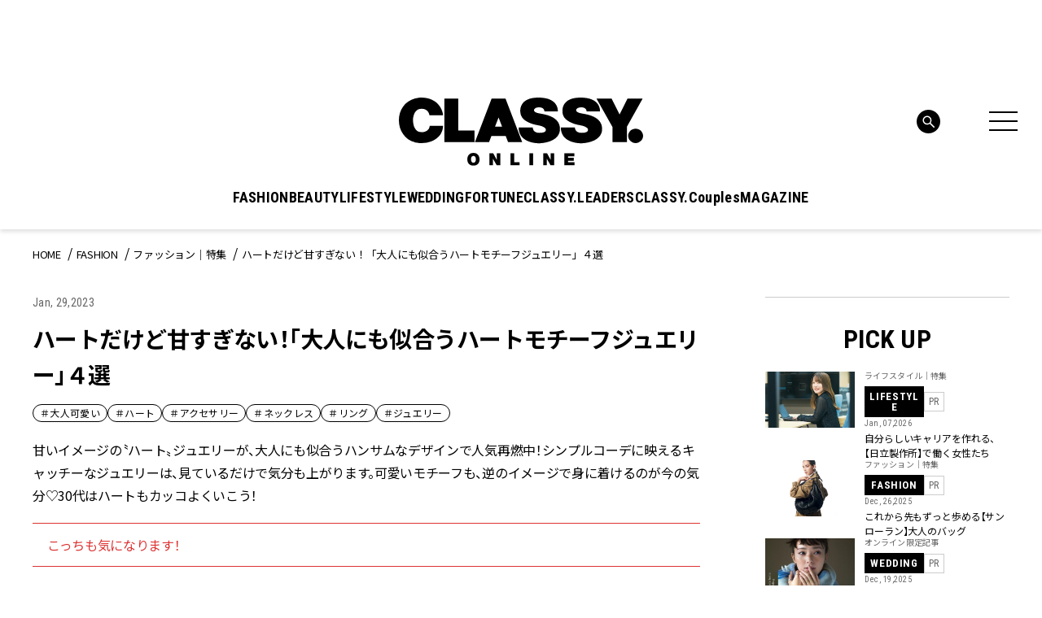

--- FILE ---
content_type: text/html; charset=UTF-8
request_url: https://classy-online.jp/fashion/256970/
body_size: 22152
content:
<!DOCTYPE html>
<html lang="ja">
<head>
<meta charset="utf-8">
<meta http-equiv="X-UA-Compatible" content="IE=edge">
<meta name="viewport" content="width=device-width, initial-scale=1.0">
<meta name="format-detection" content="telephone=no">
<link rel="apple-touch-icon" sizes="180x180" href="https://classy-online.jp/wp-content/themes/classy_2024/assets/img/apple-touch-icon.png">
<link rel="apple-touch-icon" sizes="32x32" href="https://classy-online.jp/wp-content/themes/classy_2024/assets/img/favicon-32x32.png">
<link rel="apple-touch-icon" sizes="16x16" href="https://classy-online.jp/wp-content/themes/classy_2024/assets/img/favicon-16x16.png">
<link rel="icon" href="https://classy-online.jp/wp-content/themes/classy_2024/assets/img/favicon.svg">
<link rel="shortcut icon" type="image/x-icon" href="/favicon.ico">
<meta name='robots' content='index, follow, max-image-preview:large, max-snippet:-1, max-video-preview:-1' />
	<style>img:is([sizes="auto" i], [sizes^="auto," i]) { contain-intrinsic-size: 3000px 1500px }</style>
	
	<!-- This site is optimized with the Yoast SEO plugin v26.7 - https://yoast.com/wordpress/plugins/seo/ -->
	<title>ハートだけど甘すぎない！「大人にも似合うハートモチーフジュエリー」４選 | CLASSY.[クラッシィ]</title>
	<meta name="description" content="甘いイメージの〝ハート〟ジュエリーが、大人にも似合うハンサムなデザインで人気再燃中！シンプルコーデに映えるキャッチーなジュエリーは、見ているだけで気分も上がります。可愛いモチーフも、逆のイメージで身に着けるのが今の気分♡30代はハートもカッコよくいこう！こっちも気になります！大人でも甘すぎない…最近" />
	<link rel="canonical" href="https://classy-online.jp/fashion/256970/" />
	<meta property="og:locale" content="ja_JP" />
	<meta property="og:type" content="article" />
	<meta property="og:title" content="ハートだけど甘すぎない！「大人にも似合うハートモチーフジュエリー」４選 | CLASSY.[クラッシィ]" />
	<meta property="og:url" content="https://classy-online.jp/fashion/256970/" />
	<meta property="og:site_name" content="CLASSY.[クラッシィ]" />
	<meta property="article:modified_time" content="2024-09-26T03:25:23+00:00" />
	<meta property="og:image" content="https://img.classy-online.jp/wp-content/uploads/2023/01/23133656/DMA-clt122619_thumb.jpg" />
	<meta property="og:image:width" content="1200" />
	<meta property="og:image:height" content="750" />
	<meta property="og:image:type" content="image/jpeg" />
	<meta name="twitter:card" content="summary_large_image" />
	<!-- / Yoast SEO plugin. -->


<link rel='dns-prefetch' href='//ajax.googleapis.com' />
<link rel='dns-prefetch' href='//cdn.jsdelivr.net' />
<script type="text/javascript">
/* <![CDATA[ */
window._wpemojiSettings = {"baseUrl":"https:\/\/s.w.org\/images\/core\/emoji\/16.0.1\/72x72\/","ext":".png","svgUrl":"https:\/\/s.w.org\/images\/core\/emoji\/16.0.1\/svg\/","svgExt":".svg","source":{"concatemoji":"https:\/\/classy-online.jp\/wp-includes\/js\/wp-emoji-release.min.js?ver=6.8.3"}};
/*! This file is auto-generated */
!function(s,n){var o,i,e;function c(e){try{var t={supportTests:e,timestamp:(new Date).valueOf()};sessionStorage.setItem(o,JSON.stringify(t))}catch(e){}}function p(e,t,n){e.clearRect(0,0,e.canvas.width,e.canvas.height),e.fillText(t,0,0);var t=new Uint32Array(e.getImageData(0,0,e.canvas.width,e.canvas.height).data),a=(e.clearRect(0,0,e.canvas.width,e.canvas.height),e.fillText(n,0,0),new Uint32Array(e.getImageData(0,0,e.canvas.width,e.canvas.height).data));return t.every(function(e,t){return e===a[t]})}function u(e,t){e.clearRect(0,0,e.canvas.width,e.canvas.height),e.fillText(t,0,0);for(var n=e.getImageData(16,16,1,1),a=0;a<n.data.length;a++)if(0!==n.data[a])return!1;return!0}function f(e,t,n,a){switch(t){case"flag":return n(e,"\ud83c\udff3\ufe0f\u200d\u26a7\ufe0f","\ud83c\udff3\ufe0f\u200b\u26a7\ufe0f")?!1:!n(e,"\ud83c\udde8\ud83c\uddf6","\ud83c\udde8\u200b\ud83c\uddf6")&&!n(e,"\ud83c\udff4\udb40\udc67\udb40\udc62\udb40\udc65\udb40\udc6e\udb40\udc67\udb40\udc7f","\ud83c\udff4\u200b\udb40\udc67\u200b\udb40\udc62\u200b\udb40\udc65\u200b\udb40\udc6e\u200b\udb40\udc67\u200b\udb40\udc7f");case"emoji":return!a(e,"\ud83e\udedf")}return!1}function g(e,t,n,a){var r="undefined"!=typeof WorkerGlobalScope&&self instanceof WorkerGlobalScope?new OffscreenCanvas(300,150):s.createElement("canvas"),o=r.getContext("2d",{willReadFrequently:!0}),i=(o.textBaseline="top",o.font="600 32px Arial",{});return e.forEach(function(e){i[e]=t(o,e,n,a)}),i}function t(e){var t=s.createElement("script");t.src=e,t.defer=!0,s.head.appendChild(t)}"undefined"!=typeof Promise&&(o="wpEmojiSettingsSupports",i=["flag","emoji"],n.supports={everything:!0,everythingExceptFlag:!0},e=new Promise(function(e){s.addEventListener("DOMContentLoaded",e,{once:!0})}),new Promise(function(t){var n=function(){try{var e=JSON.parse(sessionStorage.getItem(o));if("object"==typeof e&&"number"==typeof e.timestamp&&(new Date).valueOf()<e.timestamp+604800&&"object"==typeof e.supportTests)return e.supportTests}catch(e){}return null}();if(!n){if("undefined"!=typeof Worker&&"undefined"!=typeof OffscreenCanvas&&"undefined"!=typeof URL&&URL.createObjectURL&&"undefined"!=typeof Blob)try{var e="postMessage("+g.toString()+"("+[JSON.stringify(i),f.toString(),p.toString(),u.toString()].join(",")+"));",a=new Blob([e],{type:"text/javascript"}),r=new Worker(URL.createObjectURL(a),{name:"wpTestEmojiSupports"});return void(r.onmessage=function(e){c(n=e.data),r.terminate(),t(n)})}catch(e){}c(n=g(i,f,p,u))}t(n)}).then(function(e){for(var t in e)n.supports[t]=e[t],n.supports.everything=n.supports.everything&&n.supports[t],"flag"!==t&&(n.supports.everythingExceptFlag=n.supports.everythingExceptFlag&&n.supports[t]);n.supports.everythingExceptFlag=n.supports.everythingExceptFlag&&!n.supports.flag,n.DOMReady=!1,n.readyCallback=function(){n.DOMReady=!0}}).then(function(){return e}).then(function(){var e;n.supports.everything||(n.readyCallback(),(e=n.source||{}).concatemoji?t(e.concatemoji):e.wpemoji&&e.twemoji&&(t(e.twemoji),t(e.wpemoji)))}))}((window,document),window._wpemojiSettings);
/* ]]> */
</script>
<style id='wp-emoji-styles-inline-css' type='text/css'>

	img.wp-smiley, img.emoji {
		display: inline !important;
		border: none !important;
		box-shadow: none !important;
		height: 1em !important;
		width: 1em !important;
		margin: 0 0.07em !important;
		vertical-align: -0.1em !important;
		background: none !important;
		padding: 0 !important;
	}
</style>
<style id='classic-theme-styles-inline-css' type='text/css'>
/*! This file is auto-generated */
.wp-block-button__link{color:#fff;background-color:#32373c;border-radius:9999px;box-shadow:none;text-decoration:none;padding:calc(.667em + 2px) calc(1.333em + 2px);font-size:1.125em}.wp-block-file__button{background:#32373c;color:#fff;text-decoration:none}
</style>
<style id='global-styles-inline-css' type='text/css'>
:root{--wp--preset--aspect-ratio--square: 1;--wp--preset--aspect-ratio--4-3: 4/3;--wp--preset--aspect-ratio--3-4: 3/4;--wp--preset--aspect-ratio--3-2: 3/2;--wp--preset--aspect-ratio--2-3: 2/3;--wp--preset--aspect-ratio--16-9: 16/9;--wp--preset--aspect-ratio--9-16: 9/16;--wp--preset--color--black: #000000;--wp--preset--color--cyan-bluish-gray: #abb8c3;--wp--preset--color--white: #ffffff;--wp--preset--color--pale-pink: #f78da7;--wp--preset--color--vivid-red: #cf2e2e;--wp--preset--color--luminous-vivid-orange: #ff6900;--wp--preset--color--luminous-vivid-amber: #fcb900;--wp--preset--color--light-green-cyan: #7bdcb5;--wp--preset--color--vivid-green-cyan: #00d084;--wp--preset--color--pale-cyan-blue: #8ed1fc;--wp--preset--color--vivid-cyan-blue: #0693e3;--wp--preset--color--vivid-purple: #9b51e0;--wp--preset--gradient--vivid-cyan-blue-to-vivid-purple: linear-gradient(135deg,rgba(6,147,227,1) 0%,rgb(155,81,224) 100%);--wp--preset--gradient--light-green-cyan-to-vivid-green-cyan: linear-gradient(135deg,rgb(122,220,180) 0%,rgb(0,208,130) 100%);--wp--preset--gradient--luminous-vivid-amber-to-luminous-vivid-orange: linear-gradient(135deg,rgba(252,185,0,1) 0%,rgba(255,105,0,1) 100%);--wp--preset--gradient--luminous-vivid-orange-to-vivid-red: linear-gradient(135deg,rgba(255,105,0,1) 0%,rgb(207,46,46) 100%);--wp--preset--gradient--very-light-gray-to-cyan-bluish-gray: linear-gradient(135deg,rgb(238,238,238) 0%,rgb(169,184,195) 100%);--wp--preset--gradient--cool-to-warm-spectrum: linear-gradient(135deg,rgb(74,234,220) 0%,rgb(151,120,209) 20%,rgb(207,42,186) 40%,rgb(238,44,130) 60%,rgb(251,105,98) 80%,rgb(254,248,76) 100%);--wp--preset--gradient--blush-light-purple: linear-gradient(135deg,rgb(255,206,236) 0%,rgb(152,150,240) 100%);--wp--preset--gradient--blush-bordeaux: linear-gradient(135deg,rgb(254,205,165) 0%,rgb(254,45,45) 50%,rgb(107,0,62) 100%);--wp--preset--gradient--luminous-dusk: linear-gradient(135deg,rgb(255,203,112) 0%,rgb(199,81,192) 50%,rgb(65,88,208) 100%);--wp--preset--gradient--pale-ocean: linear-gradient(135deg,rgb(255,245,203) 0%,rgb(182,227,212) 50%,rgb(51,167,181) 100%);--wp--preset--gradient--electric-grass: linear-gradient(135deg,rgb(202,248,128) 0%,rgb(113,206,126) 100%);--wp--preset--gradient--midnight: linear-gradient(135deg,rgb(2,3,129) 0%,rgb(40,116,252) 100%);--wp--preset--font-size--small: 13px;--wp--preset--font-size--medium: 20px;--wp--preset--font-size--large: 36px;--wp--preset--font-size--x-large: 42px;--wp--preset--spacing--20: 0.44rem;--wp--preset--spacing--30: 0.67rem;--wp--preset--spacing--40: 1rem;--wp--preset--spacing--50: 1.5rem;--wp--preset--spacing--60: 2.25rem;--wp--preset--spacing--70: 3.38rem;--wp--preset--spacing--80: 5.06rem;--wp--preset--shadow--natural: 6px 6px 9px rgba(0, 0, 0, 0.2);--wp--preset--shadow--deep: 12px 12px 50px rgba(0, 0, 0, 0.4);--wp--preset--shadow--sharp: 6px 6px 0px rgba(0, 0, 0, 0.2);--wp--preset--shadow--outlined: 6px 6px 0px -3px rgba(255, 255, 255, 1), 6px 6px rgba(0, 0, 0, 1);--wp--preset--shadow--crisp: 6px 6px 0px rgba(0, 0, 0, 1);}:where(.is-layout-flex){gap: 0.5em;}:where(.is-layout-grid){gap: 0.5em;}body .is-layout-flex{display: flex;}.is-layout-flex{flex-wrap: wrap;align-items: center;}.is-layout-flex > :is(*, div){margin: 0;}body .is-layout-grid{display: grid;}.is-layout-grid > :is(*, div){margin: 0;}:where(.wp-block-columns.is-layout-flex){gap: 2em;}:where(.wp-block-columns.is-layout-grid){gap: 2em;}:where(.wp-block-post-template.is-layout-flex){gap: 1.25em;}:where(.wp-block-post-template.is-layout-grid){gap: 1.25em;}.has-black-color{color: var(--wp--preset--color--black) !important;}.has-cyan-bluish-gray-color{color: var(--wp--preset--color--cyan-bluish-gray) !important;}.has-white-color{color: var(--wp--preset--color--white) !important;}.has-pale-pink-color{color: var(--wp--preset--color--pale-pink) !important;}.has-vivid-red-color{color: var(--wp--preset--color--vivid-red) !important;}.has-luminous-vivid-orange-color{color: var(--wp--preset--color--luminous-vivid-orange) !important;}.has-luminous-vivid-amber-color{color: var(--wp--preset--color--luminous-vivid-amber) !important;}.has-light-green-cyan-color{color: var(--wp--preset--color--light-green-cyan) !important;}.has-vivid-green-cyan-color{color: var(--wp--preset--color--vivid-green-cyan) !important;}.has-pale-cyan-blue-color{color: var(--wp--preset--color--pale-cyan-blue) !important;}.has-vivid-cyan-blue-color{color: var(--wp--preset--color--vivid-cyan-blue) !important;}.has-vivid-purple-color{color: var(--wp--preset--color--vivid-purple) !important;}.has-black-background-color{background-color: var(--wp--preset--color--black) !important;}.has-cyan-bluish-gray-background-color{background-color: var(--wp--preset--color--cyan-bluish-gray) !important;}.has-white-background-color{background-color: var(--wp--preset--color--white) !important;}.has-pale-pink-background-color{background-color: var(--wp--preset--color--pale-pink) !important;}.has-vivid-red-background-color{background-color: var(--wp--preset--color--vivid-red) !important;}.has-luminous-vivid-orange-background-color{background-color: var(--wp--preset--color--luminous-vivid-orange) !important;}.has-luminous-vivid-amber-background-color{background-color: var(--wp--preset--color--luminous-vivid-amber) !important;}.has-light-green-cyan-background-color{background-color: var(--wp--preset--color--light-green-cyan) !important;}.has-vivid-green-cyan-background-color{background-color: var(--wp--preset--color--vivid-green-cyan) !important;}.has-pale-cyan-blue-background-color{background-color: var(--wp--preset--color--pale-cyan-blue) !important;}.has-vivid-cyan-blue-background-color{background-color: var(--wp--preset--color--vivid-cyan-blue) !important;}.has-vivid-purple-background-color{background-color: var(--wp--preset--color--vivid-purple) !important;}.has-black-border-color{border-color: var(--wp--preset--color--black) !important;}.has-cyan-bluish-gray-border-color{border-color: var(--wp--preset--color--cyan-bluish-gray) !important;}.has-white-border-color{border-color: var(--wp--preset--color--white) !important;}.has-pale-pink-border-color{border-color: var(--wp--preset--color--pale-pink) !important;}.has-vivid-red-border-color{border-color: var(--wp--preset--color--vivid-red) !important;}.has-luminous-vivid-orange-border-color{border-color: var(--wp--preset--color--luminous-vivid-orange) !important;}.has-luminous-vivid-amber-border-color{border-color: var(--wp--preset--color--luminous-vivid-amber) !important;}.has-light-green-cyan-border-color{border-color: var(--wp--preset--color--light-green-cyan) !important;}.has-vivid-green-cyan-border-color{border-color: var(--wp--preset--color--vivid-green-cyan) !important;}.has-pale-cyan-blue-border-color{border-color: var(--wp--preset--color--pale-cyan-blue) !important;}.has-vivid-cyan-blue-border-color{border-color: var(--wp--preset--color--vivid-cyan-blue) !important;}.has-vivid-purple-border-color{border-color: var(--wp--preset--color--vivid-purple) !important;}.has-vivid-cyan-blue-to-vivid-purple-gradient-background{background: var(--wp--preset--gradient--vivid-cyan-blue-to-vivid-purple) !important;}.has-light-green-cyan-to-vivid-green-cyan-gradient-background{background: var(--wp--preset--gradient--light-green-cyan-to-vivid-green-cyan) !important;}.has-luminous-vivid-amber-to-luminous-vivid-orange-gradient-background{background: var(--wp--preset--gradient--luminous-vivid-amber-to-luminous-vivid-orange) !important;}.has-luminous-vivid-orange-to-vivid-red-gradient-background{background: var(--wp--preset--gradient--luminous-vivid-orange-to-vivid-red) !important;}.has-very-light-gray-to-cyan-bluish-gray-gradient-background{background: var(--wp--preset--gradient--very-light-gray-to-cyan-bluish-gray) !important;}.has-cool-to-warm-spectrum-gradient-background{background: var(--wp--preset--gradient--cool-to-warm-spectrum) !important;}.has-blush-light-purple-gradient-background{background: var(--wp--preset--gradient--blush-light-purple) !important;}.has-blush-bordeaux-gradient-background{background: var(--wp--preset--gradient--blush-bordeaux) !important;}.has-luminous-dusk-gradient-background{background: var(--wp--preset--gradient--luminous-dusk) !important;}.has-pale-ocean-gradient-background{background: var(--wp--preset--gradient--pale-ocean) !important;}.has-electric-grass-gradient-background{background: var(--wp--preset--gradient--electric-grass) !important;}.has-midnight-gradient-background{background: var(--wp--preset--gradient--midnight) !important;}.has-small-font-size{font-size: var(--wp--preset--font-size--small) !important;}.has-medium-font-size{font-size: var(--wp--preset--font-size--medium) !important;}.has-large-font-size{font-size: var(--wp--preset--font-size--large) !important;}.has-x-large-font-size{font-size: var(--wp--preset--font-size--x-large) !important;}
:where(.wp-block-post-template.is-layout-flex){gap: 1.25em;}:where(.wp-block-post-template.is-layout-grid){gap: 1.25em;}
:where(.wp-block-columns.is-layout-flex){gap: 2em;}:where(.wp-block-columns.is-layout-grid){gap: 2em;}
:root :where(.wp-block-pullquote){font-size: 1.5em;line-height: 1.6;}
</style>
<link rel='stylesheet' id='classy-style-css' href='https://classy-online.jp/wp-content/themes/classy_2024/assets/css/style.css?ver=1762931921' type='text/css' media='all' />
<link rel='stylesheet' id='slick-css' href='https://cdn.jsdelivr.net/npm/slick-carousel@1.8.1/slick/slick.css?ver=1.8.1' type='text/css' media='all' />
<script type="text/javascript" src="https://classy-online.jp/wp-content/themes/classy_2024/assets/js/viewport.js?ver=1711822209" id="classy-viewport-js"></script>
<script type="text/javascript" src="https://ajax.googleapis.com/ajax/libs/jquery/3.6.0/jquery.min.js?ver=3.6.0" id="jquery-js"></script>
<link rel="https://api.w.org/" href="https://classy-online.jp/wp-json/" /><link rel="alternate" title="oEmbed (JSON)" type="application/json+oembed" href="https://classy-online.jp/wp-json/oembed/1.0/embed?url=https%3A%2F%2Fclassy-online.jp%2Ffashion%2F256970%2F" />
<link rel="alternate" title="oEmbed (XML)" type="text/xml+oembed" href="https://classy-online.jp/wp-json/oembed/1.0/embed?url=https%3A%2F%2Fclassy-online.jp%2Ffashion%2F256970%2F&#038;format=xml" />
<style>:root {
			--lazy-loader-animation-duration: 300ms;
		}
		  
		.lazyload {
	display: block;
}

.lazyload,
        .lazyloading {
			opacity: 0;
		}


		.lazyloaded {
			opacity: 1;
			transition: opacity 300ms;
			transition: opacity var(--lazy-loader-animation-duration);
		}</style><noscript><style>.lazyload { display: none; } .lazyload[class*="lazy-loader-background-element-"] { display: block; opacity: 1; }</style></noscript>
<link rel="preconnect" href="https://fonts.googleapis.com">
<link rel="preconnect" href="https://fonts.gstatic.com" crossorigin>
<link href="https://fonts.googleapis.com/css2?family=Roboto+Condensed:wght@400;500;700&amp;family=Noto+Sans+JP:wght@400;700&amp;display=swap" rel="stylesheet">
<script async src="https://securepubads.g.doubleclick.net/tag/js/gpt.js"></script>
 <script>
  window.googletag = window.googletag || {cmd: []};
  function isStgPage() {
    if (window.location.href.includes('stg.classy-online.jp')) {
     return true;
    }
    return false;
  }

  googletag.cmd.push(function() {
  googletag.defineSlot('/21674752051/CLASSY_PC/CategoryTop-Article-FASHION_superbanner1', [[1, 1], [728, 90]], 'div-gpt-ad-1626267478985-0').addService(googletag.pubads());
  googletag.defineSlot('/21674752051/CLASSY_PC/CategoryTop-Article-FASHION_skyscraper1', [[1, 1], [300, 600], [300, 250]], 'div-gpt-ad-1626267532637-0').addService(googletag.pubads());
  googletag.defineSlot('/21674752051/CLASSY_PC/CategoryTop-Article-FASHION_rectangle1', [[1, 1], [300, 250]], 'div-gpt-ad-1626306454113-0').addService(googletag.pubads());
  googletag.defineSlot('/21674752051/CLASSY_PC/CategoryTop-Article-FASHION_rectangle2', [[1, 1], [300, 250]], 'div-gpt-ad-1626306500122-0').addService(googletag.pubads());
  googletag.defineSlot('/21674752051/CLASSY_PC/CategoryTop-Article-FASHION_rectangle3', [[1, 1], [300, 250]], 'div-gpt-ad-1626306543349-0').addService(googletag.pubads());
  googletag.defineSlot('/21674752051/CLASSY_PC/CategoryTop-Article-FASHION_halfbanner1', [[1, 1], [300, 100]], 'div-gpt-ad-1626306584436-0').addService(googletag.pubads());
  googletag.defineSlot('/21674752051/CLASSY_PC/CategoryTop-Article-FASHION_halfbanner2', [[1, 1], [300, 100]], 'div-gpt-ad-1626306631784-0').addService(googletag.pubads());
  googletag.defineSlot('/21674752051/CLASSY_PC/CategoryTop-Article-FASHION_halfbanner3', [[1, 1], [300, 100]], 'div-gpt-ad-1626306677229-0').addService(googletag.pubads());
  googletag.defineSlot('/21674752051/CLASSY_PC/Article-FASHION_teads', ['fluid', [1, 1], [300, 250]], 'div-gpt-ad-1626311266977-0').addService(googletag.pubads());
  googletag.pubads().enableSingleRequest();
  if (isStgPage()) {
    googletag.pubads().setTargeting("isStgPage", 'true');
  }

  googletag.enableServices();
  });
 </script>

<!--Google Tag Manager-->
<script>
  (function(w,d,s,l,i){w[l]=w[l]||[];w[l].push({'gtm.start':
  new Date().getTime(),event:'gtm.js'});var f=d.getElementsByTagName(s)[0],
  j=d.createElement(s),dl=l!='dataLayer'?'&l='+l:'';j.async=true;j.src=
  '//www.googletagmanager.com/gtm.js?id='+i+dl;f.parentNode.insertBefore(j,f);
  })(window,document,'script','dataLayer','GTM-NCHLV8');
</script>
<!--End Google Tag Manager-->
</head>
<body class="fashion_single">
<!-- Google Tag Manager -->
<noscript><iframe src="//www.googletagmanager.com/ns.html?id=GTM-NCHLV8"
height="0" width="0" style="display:none;visibility:hidden"></iframe></noscript>
<script>(function(w,d,s,l,i){w[l]=w[l]||[];w[l].push({'gtm.start':
new Date().getTime(),event:'gtm.js'});var f=d.getElementsByTagName(s)[0],
j=d.createElement(s),dl=l!='dataLayer'?'&l='+l:'';j.async=true;j.src=
'//www.googletagmanager.com/gtm.js?id='+i+dl;f.parentNode.insertBefore(j,f);
})(window,document,'script','dataLayer','GTM-NCHLV8');</script>
<!-- End Google Tag Manager -->

<div class="l-wrapper">
	<header class="l-header" role="banner">
		<div class="p-hamburger">
			<div class="p-hamburger__wrap">
				<div class="p-hamburger__top">
					<a class="p-hamburger__logo" href="https://classy-online.jp/">
						<img src="https://classy-online.jp/wp-content/themes/classy_2024/assets/img/common/logo.svg" alt="CLASSY. ONLINE">
					</a>
					<div class="p-hamburger__close-btn">
						<div class="l-header-nav-menu-btn" aria-controls="global-header-nav" aria-expanded="false">
							<span>
							</span>
							<span>
							</span>
							<span>
							</span>
						</div>
					</div>
				</div>

				<div class="p-hamburger__inner">
					<div class="p-hamburger__contents">
						<div class="p-hamburger__left">
							<div class="p-hamburger__nav">
								<ul class="p-hamburger__nav-list">
<li class="p-hamburger__nav-item"><button class="p-hamburger__nav-title" type="button">FASHION</button><ul class="p-hamburger__nav-list-detail">
<li class="p-hamburger__nav-item-detail"><a class="p-hamburger__nav-link-detail" href="/fashion/">TOP</a>
</li>
<li class="p-hamburger__nav-item-detail"><a class="p-hamburger__nav-link-detail" href="https://classy-online.jp/fashion/fashion_category/feature/">ファッション｜特集</a>
</li>
<li class="p-hamburger__nav-item-detail"><a class="p-hamburger__nav-link-detail" href="https://classy-online.jp/fashion/fashion_category/online/">オンライン限定記事</a>
</li>
<li class="p-hamburger__nav-item-detail"><a class="p-hamburger__nav-link-detail" href="https://classy-online.jp/fashion/fashion_category/news/">ニュース</a>
</li>
<li class="p-hamburger__nav-item-detail"><a class="p-hamburger__nav-link-detail" href="https://classy-online.jp/fashion/fashion_category/kaeruclassy/">買えるCLASSY.</a>
</li>
<li class="p-hamburger__nav-item-detail"><a class="p-hamburger__nav-link-detail" href="https://classy-online.jp/fashion/fashion_category/ootd/">今日の服装</a>
</li>
<li class="p-hamburger__nav-item-detail"><a class="p-hamburger__nav-link-detail" href="https://classy-online.jp/fashion/fashion_category/coordinate/">着回しDiary</a>
</li>
</ul>
</li>
<li class="p-hamburger__nav-item"><button class="p-hamburger__nav-title" type="button">BEAUTY</button><ul class="p-hamburger__nav-list-detail">
<li class="p-hamburger__nav-item-detail"><a class="p-hamburger__nav-link-detail" href="/beauty/">TOP</a>
</li>
<li class="p-hamburger__nav-item-detail"><a class="p-hamburger__nav-link-detail" href="https://classy-online.jp/beauty/beauty_category/feature/">ビューティ｜特集</a>
</li>
<li class="p-hamburger__nav-item-detail"><a class="p-hamburger__nav-link-detail" href="https://classy-online.jp/beauty/beauty_category/online/">オンライン限定記事</a>
</li>
<li class="p-hamburger__nav-item-detail"><a class="p-hamburger__nav-link-detail" href="https://classy-online.jp/beauty/beauty_category/news/">ニュース</a>
</li>
<li class="p-hamburger__nav-item-detail"><a class="p-hamburger__nav-link-detail" href="https://classy-online.jp/beauty/beauty_category/hair/">簡単ヘアアレンジ</a>
</li>
</ul>
</li>
<li class="p-hamburger__nav-item"><button class="p-hamburger__nav-title" type="button">LIFESTYLE</button><ul class="p-hamburger__nav-list-detail">
<li class="p-hamburger__nav-item-detail"><a class="p-hamburger__nav-link-detail" href="/lifestyle/">TOP</a>
</li>
<li class="p-hamburger__nav-item-detail"><a class="p-hamburger__nav-link-detail" href="https://classy-online.jp/lifestyle/lifestyle_category/feature/">特集</a>
</li>
<li class="p-hamburger__nav-item-detail"><a class="p-hamburger__nav-link-detail" href="https://classy-online.jp/lifestyle/lifestyle_category/online/">オンライン限定記事</a>
</li>
<li class="p-hamburger__nav-item-detail"><a class="p-hamburger__nav-link-detail" href="https://classy-online.jp/lifestyle/lifestyle_category/news/">ニュース</a>
</li>
<li class="p-hamburger__nav-item-detail"><a class="p-hamburger__nav-link-detail" href="https://classy-online.jp/lifestyle/lifestyle_category/fortune/">占い</a>
</li>
<li class="p-hamburger__nav-item-detail"><a class="p-hamburger__nav-link-detail" href="https://classy-online.jp/lifestyle/lifestyle_category/trip/">旅</a>
</li>
</ul>
</li>
<li class="p-hamburger__nav-item"><button class="p-hamburger__nav-title" type="button">WEDDING</button><ul class="p-hamburger__nav-list-detail">
<li class="p-hamburger__nav-item-detail"><a class="p-hamburger__nav-link-detail" href="/wedding/">TOP</a>
</li>
<li class="p-hamburger__nav-item-detail"><a class="p-hamburger__nav-link-detail" href="https://classy-online.jp/wedding/">特集</a>
</li>
<li class="p-hamburger__nav-item-detail"><a class="p-hamburger__nav-link-detail" href="https://classy-online.jp/wedding/wedding_category/online/">オンライン限定記事</a>
</li>
<li class="p-hamburger__nav-item-detail"><a class="p-hamburger__nav-link-detail" href="https://classy-online.jp/wedding/wedding_category/news/">ニュース</a>
</li>
</ul>
</li>
<li class="p-hamburger__nav-item"><button class="p-hamburger__nav-title" type="button">FORTUNE</button><ul class="p-hamburger__nav-list-detail">
<li class="p-hamburger__nav-item-detail"><a class="p-hamburger__nav-link-detail" href="/fortune/">TOP</a>
</li>
<li class="p-hamburger__nav-item-detail"><a class="p-hamburger__nav-link-detail" href="/fortune/elements/">エレメント占い</a>
</li>
<li class="p-hamburger__nav-item-detail"><a class="p-hamburger__nav-link-detail" href="/fortune2/account/">アカウント姓名判断</a>
</li>
<li class="p-hamburger__nav-item-detail"><a class="p-hamburger__nav-link-detail" href="/classy_tags/水晶玉子/">水晶玉子の今月の星占い</a>
</li>
</ul>
</li>
<li class="p-hamburger__nav-item"><a class="p-hamburger__nav-title" href="/leaders/">CLASSY.LEADERS</a>
</li>
<li class="p-hamburger__nav-item"><a class="p-hamburger__nav-title" href="/couples_member/">CLASSY.Couples</a>
</li>
								</ul>
							</div>
						</div>
						<div class="p-hamburger__center">
							<article class="p-hamburger__search-area">
								<form method="get" action="/" class="p-hamburger__search-form">
									<input name="s" type="text" placeholder="検索キーワード">
									<button type="submit">
									</button>
								</form>
							</article>
							<div class="p-hamburger__center-wrap">
								<div class="p-hamburger__center-external">
									<article class="p-hamburger__external-area">
										<div class="p-hamburger__external-area-inner">
											<p class="p-hamburger__external-title p-hamburger__external-title--membership">MEMBERSHIP</p>
											<p class="p-hamburger__external-text">CLASSY.PlusはCLASSY.編集部と繋がる会員専用サービスです。
												<br class="for-pc">編集部から届くメールマガジン、会員限定プレゼントやイベントなど特典が満載です。</p>
											<div class="p-hamburger__external-btn-area">
												<a class="c-btn-black p-hamburger__external-btn" target="_blank" href="https://member.classy-online.jp/account/login">
													<span>ログイン＆会員登録</span>
												</a>
											</div>
										</div>
									</article>
									<article class="p-hamburger__external-area">
										<div class="p-hamburger__external-area-inner">
											<p class="p-hamburger__external-title p-hamburger__external-title--online-shop">ONLINE SHOP</p>
											<p class="p-hamburger__external-text">『CLASSY.』が自信を持って提案する、ここでしか買えないアイテムをご紹介中のECサイト「買えるCLASSY.」。コラボ商品やオリジナルアイテムを毎月追加しています。</p>
											<div class="p-hamburger__external-btn-area">
												<a class="c-btn-black p-hamburger__external-btn" target="_blank" href="https://kokode.jp/products/search_list.php?type=media&#038;search_media_id=2&#038;special_code=classy">
													<span>アイテム一覧へ</span>
												</a>
											</div>
										</div>
									</article>
								</div>
								<div class="p-hamburger__wrap--sp-only-bottom">
									<article class="p-hamburger__tag-area">
										<ul class="p-hamburger__tag-list">

											<li class="p-hamburger__tag-item">
												<a class="c-tag-link" href="https://classy-online.jp/classy_tags/%E9%80%9A%E5%8B%A4%E6%9C%8D/">#通勤服</a>
											</li>
											<li class="p-hamburger__tag-item">
												<a class="c-tag-link" href="https://classy-online.jp/classy_tags/%E3%81%8A%E5%91%BC%E3%81%B0%E3%82%8C%E3%82%B3%E3%83%BC%E3%83%87/">#お呼ばれコーデ</a>
											</li>
											<li class="p-hamburger__tag-item">
												<a class="c-tag-link" href="https://classy-online.jp/classy_tags/%e3%83%a6%e3%83%8b%e3%82%af%e3%83%ad/">#UNIQLO（ユニクロ）</a>
											</li>

										</ul>
									</article>
								</div>
							</div>
							<article class="p-hamburger__sns-area--pc">
								<ul class="p-hamburger__sns-list">
<li class="p-hamburger__sns-item">
	<a class="p-hamburger__sns-link" href="https://www.instagram.com/classy_mag_insta/" target="_blank">
		<img src="https://classy-online.jp/wp-content/themes/classy_2024/assets/img/common/icon_insta_bk.svg" alt="Instagram">
	</a>
</li>
<li class="p-hamburger__sns-item">
	<a class="p-hamburger__sns-link" href="https://x.com/classy_online?lang=ja" target="_blank">
		<img src="https://classy-online.jp/wp-content/themes/classy_2024/assets/img/common/icon_x_bk.svg" alt="X">
	</a>
</li>
<li class="p-hamburger__sns-item">
	<a class="p-hamburger__sns-link" href="https://line.me/R/ti/p/@oa-classyonline?from=page&#038;openQrModal=true&#038;searchId=oa-classyonline" target="_blank">
		<img src="https://classy-online.jp/wp-content/themes/classy_2024/assets/img/common/icon_line_bk.svg" alt="Line">
	</a>
</li>
<li class="p-hamburger__sns-item">
	<a class="p-hamburger__sns-link" href="https://www.tiktok.com/@classymagazine" target="_blank">
		<img src="https://classy-online.jp/wp-content/themes/classy_2024/assets/img/common/icon_tiktok_bk.svg" alt="Tiktok">
	</a>
</li>
<li class="p-hamburger__sns-item">
	<a class="p-hamburger__sns-link" href="https://www.facebook.com/classy.online.mag" target="_blank">
		<img src="https://classy-online.jp/wp-content/themes/classy_2024/assets/img/common/icon_facebook_bk.svg" alt="Facebook">
	</a>
</li>
<li class="p-hamburger__sns-item">
	<a class="p-hamburger__sns-link" href="https://www.youtube.com/channel/UCWumPYiA-DawdQ4tQFwtqKQ" target="_blank">
		<img src="https://classy-online.jp/wp-content/themes/classy_2024/assets/img/common/icon_youtube_bk.svg" alt="Youtube">
	</a>
</li>
								</ul>
							</article>
						</div>

						<div class="p-hamburger__right">
							<div class="p-hamburger__latest-issue">
								<a class="p-hamburger__latest-issue-link" href="https://classy-online.jp/classy/20262/">
									<img src="https://img.classy-online.jp/wp-content/uploads/2025/12/23172851/magazine02_00-800x1024.jpg" alt="CLASSY最新号">
								</a>
								<p class="p-hamburger__latest-issue-text">最新号 2026年2月号</p>
							</div>
							<div class="p-hamburger__magazine-btn">
								<a class="c-btn-black p-hamburger__magazine-btn-min" href="https://classy-online.jp/classy/20262/">立ち読み</a>
								<a class="c-btn-black p-hamburger__magazine-btn-min" href="https://books.kokode.jp/products/detail.php?product_id=4128554&#038;category_id=4007590" target="_blank">定期購読</a>
							</div>
						</div>
					</div>
					<article class="p-hamburger__sns-area--sp">
						<div class="p-hamburger__sns-area-inner">
							<ul class="p-hamburger__sns-list p-hamburger__sns-list--sp">
<li class="p-hamburger__sns-item">
	<a class="p-hamburger__sns-link" href="https://www.instagram.com/classy_mag_insta/" target="_blank">
		<img src="https://classy-online.jp/wp-content/themes/classy_2024/assets/img/common/icon_insta_bk.svg" alt="Instagram">
	</a>
</li>
<li class="p-hamburger__sns-item">
	<a class="p-hamburger__sns-link" href="https://x.com/classy_online?lang=ja" target="_blank">
		<img src="https://classy-online.jp/wp-content/themes/classy_2024/assets/img/common/icon_x_bk.svg" alt="X">
	</a>
</li>
<li class="p-hamburger__sns-item">
	<a class="p-hamburger__sns-link" href="https://line.me/R/ti/p/@oa-classyonline?from=page&#038;openQrModal=true&#038;searchId=oa-classyonline" target="_blank">
		<img src="https://classy-online.jp/wp-content/themes/classy_2024/assets/img/common/icon_line_bk.svg" alt="Line">
	</a>
</li>
<li class="p-hamburger__sns-item">
	<a class="p-hamburger__sns-link" href="https://www.tiktok.com/@classymagazine" target="_blank">
		<img src="https://classy-online.jp/wp-content/themes/classy_2024/assets/img/common/icon_tiktok_bk.svg" alt="Tiktok">
	</a>
</li>
<li class="p-hamburger__sns-item">
	<a class="p-hamburger__sns-link" href="https://www.facebook.com/classy.online.mag" target="_blank">
		<img src="https://classy-online.jp/wp-content/themes/classy_2024/assets/img/common/icon_facebook_bk.svg" alt="Facebook">
	</a>
</li>
<li class="p-hamburger__sns-item">
	<a class="p-hamburger__sns-link" href="https://www.youtube.com/channel/UCWumPYiA-DawdQ4tQFwtqKQ" target="_blank">
		<img src="https://classy-online.jp/wp-content/themes/classy_2024/assets/img/common/icon_youtube_bk.svg" alt="Youtube">
	</a>
</li>
							</ul>
						</div>
					</article>
				</div>
			</div>
		</div>

		<article class="ad-wrap">
<!-- /21674752051/CLASSY_PC/CategoryTop-Article-FASHION_superbanner1 -->
 <div id='div-gpt-ad-1626267478985-0'>
  <script>
  googletag.cmd.push(function() { googletag.display('div-gpt-ad-1626267478985-0'); });
  </script>
 </div>
		</article>


		<nav class="l-header-nav" role="navigation">
			<h1 class="l-header-nav__logo">
				<a href="https://classy-online.jp/">
					<img src="https://classy-online.jp/wp-content/themes/classy_2024/assets/img/common/logo.svg" alt="CLASSY. ONLINE">
				</a>
			</h1>

			<div class="l-header-nav-bottom">
				<ul class="l-header-nav__bottom__list">
<li class="l-header-nav__bottom__item l-header-nav__bottom__item--has-child"><a class="l-header-nav__bottom__link" href="/fashion/">FASHION</a>
<ul class="l-header-nav__child-list">
<li class="l-header-nav__child-item"><a class="l-header-nav__child-link"  href="https://classy-online.jp/fashion/fashion_category/feature/">ファッション｜特集</a>
</li>
<li class="l-header-nav__child-item"><a class="l-header-nav__child-link"  href="https://classy-online.jp/fashion/fashion_category/online/">オンライン限定記事</a>
</li>
<li class="l-header-nav__child-item"><a class="l-header-nav__child-link"  href="https://classy-online.jp/fashion/fashion_category/news/">ニュース</a>
</li>
<li class="l-header-nav__child-item"><a class="l-header-nav__child-link"  href="https://classy-online.jp/fashion/fashion_category/kaeruclassy/">買えるCLASSY.</a>
</li>
<li class="l-header-nav__child-item"><a class="l-header-nav__child-link"  href="https://classy-online.jp/fashion/fashion_category/ootd/">今日の服装</a>
</li>
<li class="l-header-nav__child-item"><a class="l-header-nav__child-link"  href="https://classy-online.jp/fashion/fashion_category/coordinate/">着回しDiary</a>
</li>
</ul>
</li>
<li class="l-header-nav__bottom__item l-header-nav__bottom__item--has-child"><a class="l-header-nav__bottom__link" href="/beauty/">BEAUTY</a>
<ul class="l-header-nav__child-list">
<li class="l-header-nav__child-item"><a class="l-header-nav__child-link"  href="https://classy-online.jp/beauty/beauty_category/feature/">ビューティ｜特集</a>
</li>
<li class="l-header-nav__child-item"><a class="l-header-nav__child-link"  href="https://classy-online.jp/beauty/beauty_category/online/">オンライン限定記事</a>
</li>
<li class="l-header-nav__child-item"><a class="l-header-nav__child-link"  href="https://classy-online.jp/beauty/beauty_category/news/">ニュース</a>
</li>
<li class="l-header-nav__child-item"><a class="l-header-nav__child-link"  href="/beauty/beauty_category/hair/">簡単ヘアアレンジ</a>
</li>
</ul>
</li>
<li class="l-header-nav__bottom__item l-header-nav__bottom__item--has-child"><a class="l-header-nav__bottom__link" href="/lifestyle/">LIFESTYLE</a>
<ul class="l-header-nav__child-list">
<li class="l-header-nav__child-item"><a class="l-header-nav__child-link"  href="https://classy-online.jp/lifestyle/lifestyle_category/feature/">ライフスタイル｜特集</a>
</li>
<li class="l-header-nav__child-item"><a class="l-header-nav__child-link"  href="https://classy-online.jp/lifestyle/lifestyle_category/online/">オンライン限定記事</a>
</li>
<li class="l-header-nav__child-item"><a class="l-header-nav__child-link"  href="https://classy-online.jp/lifestyle/lifestyle_category/news/">ニュース</a>
</li>
<li class="l-header-nav__child-item"><a class="l-header-nav__child-link"  href="https://classy-online.jp/lifestyle/lifestyle_category/fortune/">占い</a>
</li>
<li class="l-header-nav__child-item"><a class="l-header-nav__child-link"  href="https://classy-online.jp/lifestyle/lifestyle_category/trip/">旅</a>
</li>
</ul>
</li>
<li class="l-header-nav__bottom__item l-header-nav__bottom__item--has-child"><a class="l-header-nav__bottom__link" href="/wedding/">WEDDING</a>
<ul class="l-header-nav__child-list">
<li class="l-header-nav__child-item"><a class="l-header-nav__child-link"  href="https://classy-online.jp/wedding/wedding_category/feature/">ウェディング｜特集</a>
</li>
<li class="l-header-nav__child-item"><a class="l-header-nav__child-link"  href="https://classy-online.jp/wedding/wedding_category/online/">オンライン限定記事</a>
</li>
<li class="l-header-nav__child-item"><a class="l-header-nav__child-link"  href="https://classy-online.jp/wedding/wedding_category/news/">ニュース</a>
</li>
</ul>
</li>
<li class="l-header-nav__bottom__item l-header-nav__bottom__item--has-child"><a class="l-header-nav__bottom__link" href="https://classy-online.jp/fortune/">FORTUNE</a>
<ul class="l-header-nav__child-list">
<li class="l-header-nav__child-item"><a class="l-header-nav__child-link"  href="/fortune/elements/">エレメント占い</a>
</li>
<li class="l-header-nav__child-item"><a class="l-header-nav__child-link"  href="/fortune2/account/">アカウント姓名判断</a>
</li>
<li class="l-header-nav__child-item"><a class="l-header-nav__child-link"  href="/classy_tags/水晶玉子/">水晶玉子の今月の星占い</a>
</li>
</ul>
</li>
<li class="l-header-nav__bottom__item"><a class="l-header-nav__bottom__link" href="/leaders_member/">CLASSY.LEADERS</a>
</li>
<li class="l-header-nav__bottom__item"><a class="l-header-nav__bottom__link" href="/couples_member/">CLASSY.Couples</a>
</li>
<li class="l-header-nav__bottom__item"><a class="l-header-nav__bottom__link" href="https://classy-online.jp/magazine/">MAGAZINE</a>
</li>
				</ul>
			</div>

			<div class="l-header-nav-top">
				<ul class="l-header-nav-top__list">
					<li class="l-header-nav-top__item l-header-nav-top__item--search">
						<button class="l-header-nav-top__link l-header-nav-top__link--search" type="button">
							<img src="https://classy-online.jp/wp-content/themes/classy_2024/assets/img/common/icon_search-bk.svg" alt="">
						</button>
						<div class="l-header-nav-top__search-display">
							<div class="l-header-nav-top__search-area">
								<form class="l-header-nav-top__search-form" method="get" action="/">
									<input name="s" type="text" placeholder="検索キーワード">
									<button type="submit">
									</button>
								</form>
							</div>
						</div>
					</li>
				</ul>
				<div class="l-header-nav-menu-wrap">
					<button class="l-header-nav-menu-btn" type="button" aria-controls="global-header-nav" aria-expanded="false">
						<span></span>
						<span></span>
						<span></span>
					</button>
				</div>
			</div>
		</nav>
	</header>
	<main class="l-main">
		<article class="l-column">
			<ul class="p-breadcrumb">
				<li class="p-breadcrumb__list">
					<a class="p-breadcrumb__link" href="https://classy-online.jp/">
						<span class="p-breadcrumb__title">HOME</span>
					</a>
				</li>
				<li class="p-breadcrumb__list">
					<a class="p-breadcrumb__link" href="https://classy-online.jp/fashion/">
						<span class="p-breadcrumb__title">FASHION</span>
					</a>
				</li>
				<li class="p-breadcrumb__list">
					<a class="p-breadcrumb__link" href="https://classy-online.jp/fashion/fashion_category/feature/">
						<span class="p-breadcrumb__title">ファッション｜特集</span>
					</a>
				</li>
				<li class="p-breadcrumb__list">
					<a class="p-breadcrumb__link" href="https://classy-online.jp/fashion/256970/">
						<span class="p-breadcrumb__title">ハートだけど甘すぎない！「大人にも似合うハートモチーフジュエリー」４選</span>
					</a>
				</li>
			</ul>
		</article>

<script type="application/ld+json">
{
	"@context": "https://schema.org",
	"@type": "BreadcrumbList",
	"itemListElement": [{
		"@type": "ListItem",
		"position": 1,
		"name": "HOME",
		"item": "https://classy-online.jp/"
	}
	,{
		"@type": "ListItem",
		"position": 2,
		"name": "FASHION",
		"item": "https://classy-online.jp/fashion/"
	}
	,{
		"@type": "ListItem",
		"position": 3,
		"name": "ファッション｜特集",
		"item": "https://classy-online.jp/fashion/fashion_category/feature/"
	}
	,{
		"@type": "ListItem",
		"position": 4,
		"name": "ハートだけど甘すぎない！「大人にも似合うハートモチーフジュエリー」４選",
		"item": "https://classy-online.jp/fashion/256970/"
	}
	]
}
</script>

		<article class="l-column l-2col p-single__2col">
			<article class="l-2col-main">
				<section class="p-single">
					<div class="p-single__head">
						<div class="p-single__head-top">
							<span class="p-single__head-date entry-date">Jan, 29,2023</span>						</div>
						<div class="p-single__head-title">
							<h1 class="p-single__head-h1">ハートだけど甘すぎない！「大人にも似合うハートモチーフジュエリー」４選</h1>
						</div>
						<ul class="p-single__head-tag">
							<li class="p-single__head-tag-item"><a class="c-tag-link" href="https://classy-online.jp/classy_tags/%e5%a4%a7%e4%ba%ba%e5%8f%af%e6%84%9b%e3%81%84">＃大人可愛い</a></li>
							<li class="p-single__head-tag-item"><a class="c-tag-link" href="https://classy-online.jp/classy_tags/%e3%83%8f%e3%83%bc%e3%83%88">＃ハート</a></li>
							<li class="p-single__head-tag-item"><a class="c-tag-link" href="https://classy-online.jp/classy_tags/%e3%82%a2%e3%82%af%e3%82%bb%e3%82%b5%e3%83%aa%e3%83%bc">＃アクセサリー</a></li>
							<li class="p-single__head-tag-item"><a class="c-tag-link" href="https://classy-online.jp/classy_tags/%e3%83%8d%e3%83%83%e3%82%af%e3%83%ac%e3%82%b9">＃ネックレス</a></li>
							<li class="p-single__head-tag-item"><a class="c-tag-link" href="https://classy-online.jp/classy_tags/%e3%83%aa%e3%83%b3%e3%82%b0">＃リング</a></li>
							<li class="p-single__head-tag-item"><a class="c-tag-link" href="https://classy-online.jp/classy_tags/%e3%82%b8%e3%83%a5%e3%82%a8%e3%83%aa%e3%83%bc">＃ジュエリー</a></li>
						</ul>
					</div>					<div class="p-single__contents">
<p>甘いイメージの〝ハート〟ジュエリーが、大人にも似合うハンサムなデザインで人気再燃中！シンプルコーデに映えるキャッチーなジュエリーは、見ているだけで気分も上がります。可愛いモチーフも、逆のイメージで身に着けるのが今の気分♡30代はハートもカッコよくいこう！</p>
<aside class="p-single__related-article u-mt60">
	<p class="p-single__related-article-title" style="border-color:#dd3333;color:#dd3333;">こっちも気になります！</p>
	<ul>
		<li><a href="https://classy-online.jp/fashion/256959/">大人でも甘すぎない…最近人気急上昇の「ハートモチーフジュエリー」６選</a></li>
	</ul>
</aside>
<h2 class="p-single__h2" id="entry-h-style01_3">【TINY】HEART</h2><div class="p-single__img-center-text-bottom u-mt60">
	<figure class="p-single__img">
		<img src="https://img.classy-online.jp/wp-content/uploads/2023/01/23133814/DMA-clt122619-1.jpg" alt="">
	</figure>
	<p class="p-single__text"><p><strong>さりげなく忍ばせたい♡私だけのお守り</strong><br />
小さければ小さいほどオシャレな〝タイニーハート〟。地金系はもちろん、この小ささにルビーやダイヤモンドなど石を使ったデザインも。お守りとしてデイリーに身に着けたい。A.リング〈YG×ルビー〉￥49,500（little emblem／e.m. 青山店）B.リング〈YG〉￥30,250（エナソルーナ）C.ピアス〈YG×ルビー〉￥99,000（スタージュエリー／スタージュエリー表参道ヒルズ店）D.ネックレス〈Pt×D〉￥68,200（ヴァンドーム青山／ヴァンドーム青山 プルミエール 伊勢丹新宿店）</p>
</p>
</div>
<p>※文中の素材表記は、YG＝イエローゴールド、PG＝ピンクゴールド、Pt＝プラチナ、D＝ダイヤモンドを表します。</p>
<p>撮影／河野 望　スタイリング／三好 彩　イラスト／MIKI YOSHIKO　撮影協力／UTUWA　再構成／Bravoworks.Inc</p>
<aside class="p-single__related-article u-mt60">
	<p class="p-single__related-article-title" style="border-color:#000000;color:#000000;">「アイコンジュエリー」関連記事</p>
	<ul>
		<li><a href="https://classy-online.jp/fashion/250064/">【鈴木愛理さん】特別感がいい、私だけのアイコンジュエリー【マグノリア トゥエルブ】</a></li>
		<li><a href="https://classy-online.jp/fashion/250052/">【鈴木愛理さん】「それどこの？」って必ず聞かれるアイコンジュエリー【トーカティブ】</a></li>
		<li><a href="https://classy-online.jp/fashion/250049/">【鈴木愛理さん】主役にしたいアイコンジュエリー【マリアブラック】</a></li>
	</ul>
</aside>

<article class="p-single__ad u-mt60">
<!-- /21674752051/CLASSY_PC/Article-FASHION_teads -->
 <div id='div-gpt-ad-1626311266977-0'>
  <script>
  googletag.cmd.push(function() { googletag.display('div-gpt-ad-1626311266977-0'); });
  </script>
 </div>
</article>


						<article class="p-single__sns-share u-mt60">
							<div class="p-single__sns-share-inner">
								<div class="p-single__sns-share-btn">
									<p class="p-single__sns-share-title">share</p>
									<ul class="p-single__sns-share-list">
										<li class="p-single__sns-share-item">
											<a href="https://x.com/share?count=horizontal&original_referer=https://classy-online.jp/fashion/256970/&text=ハートだけど甘すぎない！「大人にも似合うハートモチーフジュエリー」４選&url=https://classy-online.jp/fashion/256970/" onclick="window.open(this.href, 'tweetwindow', 'width=550, height=450,personalbar=0,toolbar=0,scrollbars=1,resizable=1'); return false;">
												<img src="https://classy-online.jp/wp-content/themes/classy_2024/assets/img/common/icon_share-x.svg" alt="Xアイコン">
										</a>
										</li>
										<li class="p-single__sns-share-item">
											<a href="https://www.facebook.com/share.php?u=https://classy-online.jp/fashion/256970/" onclick="window.open(this.href, 'FBwindow', 'width=650, height=450, menubar=no, toolbar=no, scrollbars=yes'); return false;">
												<img src="https://classy-online.jp/wp-content/themes/classy_2024/assets/img/common/icon_share-fb.svg" alt="Facebookアイコン">
											</a>
										</li>
										<li class="p-single__sns-share-item">
											<a href="https://social-plugins.line.me/lineit/share?url=https://classy-online.jp/fashion/256970/" target="_blank" rel="nofollow noopener noreferrer" class="icn-line">
												<img src="https://classy-online.jp/wp-content/themes/classy_2024/assets/img/common/icon_share-line.svg" alt="LINEアイコン">
											</a>
										</li>
									</ul>
								</div>
							</div>
						</article>


					</div>
				</section>
				<div class="p-single__recommend">
				<article class="p-recommend l-section--min fadeInTrigger">
					<div class="p-recommend__inner">
						<div id="_popIn_recommend"></div>
					</div>
				</article>
				</div>
			</article>
			<aside class="l-2col-side">
				<article class="p-sidebar__contents">
					<div class="p-sidebar__ad-img  fadeInTrigger for-pc">
<!-- /21674752051/CLASSY_PC/CategoryTop-Article-FASHION_skyscraper1 -->
 <div id='div-gpt-ad-1626267532637-0'>
  <script>
  googletag.cmd.push(function() { googletag.display('div-gpt-ad-1626267532637-0'); });
  </script>
 </div>
					</div>
					<div class="p-sidebar__ad-img  fadeInTrigger for-pc">
<!-- /21674752051/CLASSY_PC/CategoryTop-Article-FASHION_rectangle1 -->
 <div id='div-gpt-ad-1626306454113-0'>
  <script>
  googletag.cmd.push(function() { googletag.display('div-gpt-ad-1626306454113-0'); });
  </script>
 </div>
					</div>
					<div class="p-sidebar__ad-img  fadeInTrigger for-pc">
<!-- /21674752051/CLASSY_PC/CategoryTop-Article-FASHION_rectangle2 -->
 <div id='div-gpt-ad-1626306500122-0'>
  <script>
  googletag.cmd.push(function() { googletag.display('div-gpt-ad-1626306500122-0'); });
  </script>
 </div>
					</div>
					<div class="p-sidebar__ad-img  fadeInTrigger for-pc">
<!-- /21674752051/CLASSY_PC/CategoryTop-Article-FASHION_halfbanner1 -->
 <div id='div-gpt-ad-1626306584436-0'>
  <script>
  googletag.cmd.push(function() { googletag.display('div-gpt-ad-1626306584436-0'); });
  </script>
 </div>
					</div>
					<div class="p-sidebar__ad-img  fadeInTrigger for-pc">
<!-- /21674752051/CLASSY_PC/CategoryTop-Article-FASHION_halfbanner2 -->
 <div id='div-gpt-ad-1626306631784-0'>
  <script>
  googletag.cmd.push(function() { googletag.display('div-gpt-ad-1626306631784-0'); });
  </script>
 </div>
					</div>
					<div class="p-sidebar__ad-img  fadeInTrigger for-pc">
<!-- /21674752051/CLASSY_PC/CategoryTop-Article-FASHION_halfbanner3 -->
 <div id='div-gpt-ad-1626306677229-0'>
  <script>
  googletag.cmd.push(function() { googletag.display('div-gpt-ad-1626306677229-0'); });
  </script>
 </div>
					</div>
				</article>
				<article class="p-sidebar__contents fadeInTrigger">
					<div class="p-ranking__contents-wrap">
						<div id="_popIn_ranking"></div>
					</div>
				</article>				<article class="p-sidebar__contents p-sidebar__contents--separator fadeInTrigger for-pc">
					<div class="p-sidebar__h2 fadeUpTrigger">
						<h2>PICK UP</h2>
					</div>
					<div class="p-sidebar__pickup-wrap">
						<article class="p-card-nomal__wrap p-card-nomal__wrap-item p-card-nomal__wrap-item--square">
							<a class="p-card-nomal__link" href="https://classy-online.jp/lifestyle/495897/" target="_self">
								<div class="p-card-nomal__img">
									<img class="p-card-nomal__img-thumbnail" src="https://img.classy-online.jp/wp-content/uploads/2026/01/18140508/fin_0107_26_Hitachi_C_1600-x-1000.jpg" alt="自分らしいキャリアを作れる、【日立製作所】で働く女性たち">
								</div>
								<div class="p-card-nomal-contents">
									<div class="p-card-nomal__tag-top">
										<span class="c-article-tag-online">ライフスタイル｜特集</span>
									</div>
									<div class="p-card-nomal__head">
										<span class="c-article-category">LIFESTYLE</span>
										<span class="c-article-ad">PR</span>										<date class="c-article-deliverytime">Jan, 07,2026</date>
									</div>
									<div class="p-card-nomal__title">
										<h3>自分らしいキャリアを作れる、【日立製作所】で働く女性たち</h3>
									</div>
								</div>
							</a>
						</article>
						<article class="p-card-nomal__wrap p-card-nomal__wrap-item p-card-nomal__wrap-item--square">
							<a class="p-card-nomal__link" href="https://classy-online.jp/fashion/495798/" target="_self">
								<div class="p-card-nomal__img">
									<img class="p-card-nomal__img-thumbnail" src="https://img.classy-online.jp/wp-content/uploads/2025/12/22112042/fin_1226_25_Saint-Laurent_C_1600-x-1000.jpg" alt="これから先もずっと歩める【サンローラン】大人のバッグ">
								</div>
								<div class="p-card-nomal-contents">
									<div class="p-card-nomal__tag-top">
										<span class="c-article-tag-online">ファッション｜特集</span>
									</div>
									<div class="p-card-nomal__head">
										<span class="c-article-category">FASHION</span>
										<span class="c-article-ad">PR</span>										<date class="c-article-deliverytime">Dec, 26,2025</date>
									</div>
									<div class="p-card-nomal__title">
										<h3>これから先もずっと歩める【サンローラン】大人のバッグ</h3>
									</div>
								</div>
							</a>
						</article>
						<article class="p-card-nomal__wrap p-card-nomal__wrap-item p-card-nomal__wrap-item--square">
							<a class="p-card-nomal__link" href="https://classy-online.jp/wedding/496604/" target="_self">
								<div class="p-card-nomal__img">
									<img class="p-card-nomal__img-thumbnail" src="https://img.classy-online.jp/wp-content/uploads/2025/12/18174911/barneys_eye.jpg" alt="バーニーズ　ニューヨークで探す 私だけの【ウェディングジュエリー】">
								</div>
								<div class="p-card-nomal-contents">
									<div class="p-card-nomal__tag-top">
										<span class="c-article-tag-online">オンライン限定記事</span>
									</div>
									<div class="p-card-nomal__head">
										<span class="c-article-category">WEDDING</span>
										<span class="c-article-ad">PR</span>										<date class="c-article-deliverytime">Dec, 19,2025</date>
									</div>
									<div class="p-card-nomal__title">
										<h3>バーニーズ　ニューヨークで探す 私だけの【ウェディングジュエリー】</h3>
									</div>
								</div>
							</a>
						</article>
						<article class="p-card-nomal__wrap p-card-nomal__wrap-item p-card-nomal__wrap-item--square">
							<a class="p-card-nomal__link" href="https://classy-online.jp/beauty/495644/" target="_self">
								<div class="p-card-nomal__img">
									<img class="p-card-nomal__img-thumbnail" src="https://img.classy-online.jp/wp-content/uploads/2025/12/17152142/shiseido_eye_800-500px.jpg" alt="シーン別！さりげなく香らせたいデートの日の香水【3選】">
								</div>
								<div class="p-card-nomal-contents">
									<div class="p-card-nomal__tag-top">
										<span class="c-article-tag-online">オンライン限定記事</span>
									</div>
									<div class="p-card-nomal__head">
										<span class="c-article-category">BEAUTY</span>
										<span class="c-article-ad">PR</span>										<date class="c-article-deliverytime">Dec, 18,2025</date>
									</div>
									<div class="p-card-nomal__title">
										<h3>シーン別！さりげなく香らせたいデートの日の香水【3選】</h3>
									</div>
								</div>
							</a>
						</article>
						<article class="p-card-nomal__wrap p-card-nomal__wrap-item p-card-nomal__wrap-item--square">
							<a class="p-card-nomal__link" href="https://classy-online.jp/fashion/502771/" target="_self">
								<div class="p-card-nomal__img">
									<img class="p-card-nomal__img-thumbnail" src="https://img.classy-online.jp/wp-content/uploads/2025/12/08001249/99c73aa89ab5d6639024c21b66cd9507.png" alt="30代が“服を買うとき”1位は『旅行前』！旅ありきのオシャレ大特集｜CLASSY.2026年2月号発売">
								</div>
								<div class="p-card-nomal-contents">
									<div class="p-card-nomal__tag-top">
										<span class="c-article-tag-online">ファッション｜特集</span>
									</div>
									<div class="p-card-nomal__head">
										<span class="c-article-category">FASHION</span>
																				<date class="c-article-deliverytime">Dec, 26,2025</date>
									</div>
									<div class="p-card-nomal__title">
										<h3>30代が“服を買うとき”1位は『旅行前』！旅ありきのオシャレ大特集｜CLASSY.2026年2月号発売</h3>
									</div>
								</div>
							</a>
						</article>
						<article class="p-card-nomal__wrap p-card-nomal__wrap-item p-card-nomal__wrap-item--square">
							<a class="p-card-nomal__link" href="https://classy-online.jp/fashion/498243/" target="_self">
								<div class="p-card-nomal__img">
									<img class="p-card-nomal__img-thumbnail" src="https://img.classy-online.jp/wp-content/uploads/2025/12/18092724/eye_cl.jpg" alt="【ロイヤル・アッシャー】新たな旗艦店「銀座並木通りサロン」がオープン！">
								</div>
								<div class="p-card-nomal-contents">
									<div class="p-card-nomal__tag-top">
										<span class="c-article-tag-online">ニュース</span>
									</div>
									<div class="p-card-nomal__head">
										<span class="c-article-category">FASHION</span>
										<span class="c-article-ad">PR</span>										<date class="c-article-deliverytime">Dec, 18,2025</date>
									</div>
									<div class="p-card-nomal__title">
										<h3>【ロイヤル・アッシャー】新たな旗艦店「銀座並木通りサロン」がオープン！</h3>
									</div>
								</div>
							</a>
						</article>
						<article class="p-card-nomal__wrap p-card-nomal__wrap-item p-card-nomal__wrap-item--square">
							<a class="p-card-nomal__link" href="https://classy-online.jp/lifestyle/486255/" target="_self">
								<div class="p-card-nomal__img">
									<img class="p-card-nomal__img-thumbnail" src="https://img.classy-online.jp/wp-content/uploads/2025/10/22004644/af659dea-6768-4a48-a859-cddaeba05026-scaled.jpg" alt="CLASSY.編集部員のバッグの中身って？【公式YouTube】が本格スタート！">
								</div>
								<div class="p-card-nomal-contents">
									<div class="p-card-nomal__tag-top">
										<span class="c-article-tag-online">オンライン限定記事</span>
									</div>
									<div class="p-card-nomal__head">
										<span class="c-article-category">LIFESTYLE</span>
																				<date class="c-article-deliverytime">Oct, 22,2025</date>
									</div>
									<div class="p-card-nomal__title">
										<h3>CLASSY.編集部員のバッグの中身って？【公式YouTube】が本格スタート！</h3>
									</div>
								</div>
							</a>
						</article>
					</div>
				</article>
			</aside>
		</article>
		<article class="l-section">
		<section class="p-feature fadeInTrigger">
			<div class="p-feature__inner">
				<div class="p-feature-slider-area">
					<div class="p-feature__h2 for-sp">
						<h2 class="c-heading-2--small fadeUpTrigger">Feature</h2>
					</div>
					<div class="p-feature-slider">
						<article class="p-feature-slide">
							<div class="p-feature-slide__wrap">
								<a class="p-feature-slide__img-link" href="https://classy-online.jp/beauty/495644/" target="_self">
									<div class="p-feature-slide__img">
										<img src="https://img.classy-online.jp/wp-content/uploads/2025/12/17152142/shiseido_eye_800-500px.jpg" alt="シーン別！さりげなく香らせたいデートの日の香水【3選】">
									</div>
								</a>
								<section class="p-feature-slide-contents">
									<div class="p-feature-slide__link">
										<div class="p-feature__h2 for-pc">
											<h2 class="c-heading-2--small fadeUpTrigger">FEATURE</h2>
										</div>
										<div class="p-feature-slide__tag-top--pc">
											<span class="p-feature-slide__online">オンライン限定記事</span>
										</div>
										<div class="p-feature-slide__head">
											<span class="c-article-category">BEAUTY</span>
											<span class="c-article-ad">PR</span>																						<div class="p-feature-slide__tag-top--sp">
												<span class="p-feature-slide__online">オンライン限定記事</span>
											</div>
											<date class="c-article-deliverytime">Dec, 18,2025</date>
										</div>
										<a class="p-feature-slide__title" href="https://classy-online.jp/beauty/495644/" target="_self">
											<h3 class="p-feature-title__h3">シーン別！さりげなく香らせたいデートの日の香水【3選】</h3>
										</a>
									</div>
								</section>
							</div>
						</article>
						<article class="p-feature-slide">
							<div class="p-feature-slide__wrap">
								<a class="p-feature-slide__img-link" href="https://classy-online.jp/lifestyle/495897/" target="_self">
									<div class="p-feature-slide__img">
										<img src="https://img.classy-online.jp/wp-content/uploads/2026/01/18140508/fin_0107_26_Hitachi_C_1600-x-1000.jpg" alt="自分らしいキャリアを作れる、【日立製作所】で働く女性たち">
									</div>
								</a>
								<section class="p-feature-slide-contents">
									<div class="p-feature-slide__link">
										<div class="p-feature__h2 for-pc">
											<h2 class="c-heading-2--small fadeUpTrigger">FEATURE</h2>
										</div>
										<div class="p-feature-slide__tag-top--pc">
											<span class="p-feature-slide__online">ライフスタイル｜特集</span>
										</div>
										<div class="p-feature-slide__head">
											<span class="c-article-category">LIFESTYLE</span>
											<span class="c-article-ad">PR</span>																						<div class="p-feature-slide__tag-top--sp">
												<span class="p-feature-slide__online">ライフスタイル｜特集</span>
											</div>
											<date class="c-article-deliverytime">Jan, 07,2026</date>
										</div>
										<a class="p-feature-slide__title" href="https://classy-online.jp/lifestyle/495897/" target="_self">
											<h3 class="p-feature-title__h3">自分らしいキャリアを作れる、【日立製作所】で働く女性たち</h3>
										</a>
									</div>
								</section>
							</div>
						</article>
						<article class="p-feature-slide">
							<div class="p-feature-slide__wrap">
								<a class="p-feature-slide__img-link" href="https://classy-online.jp/fashion/495798/" target="_self">
									<div class="p-feature-slide__img">
										<img src="https://img.classy-online.jp/wp-content/uploads/2025/12/22112042/fin_1226_25_Saint-Laurent_C_1600-x-1000.jpg" alt="これから先もずっと歩める【サンローラン】大人のバッグ">
									</div>
								</a>
								<section class="p-feature-slide-contents">
									<div class="p-feature-slide__link">
										<div class="p-feature__h2 for-pc">
											<h2 class="c-heading-2--small fadeUpTrigger">FEATURE</h2>
										</div>
										<div class="p-feature-slide__tag-top--pc">
											<span class="p-feature-slide__online">ファッション｜特集</span>
										</div>
										<div class="p-feature-slide__head">
											<span class="c-article-category">FASHION</span>
											<span class="c-article-ad">PR</span>																						<div class="p-feature-slide__tag-top--sp">
												<span class="p-feature-slide__online">ファッション｜特集</span>
											</div>
											<date class="c-article-deliverytime">Dec, 26,2025</date>
										</div>
										<a class="p-feature-slide__title" href="https://classy-online.jp/fashion/495798/" target="_self">
											<h3 class="p-feature-title__h3">これから先もずっと歩める【サンローラン】大人のバッグ</h3>
										</a>
									</div>
								</section>
							</div>
						</article>
						<article class="p-feature-slide">
							<div class="p-feature-slide__wrap">
								<a class="p-feature-slide__img-link" href="https://classy-online.jp/wedding/496604/" target="_self">
									<div class="p-feature-slide__img">
										<img src="https://img.classy-online.jp/wp-content/uploads/2025/12/18174911/barneys_eye.jpg" alt="バーニーズ　ニューヨークで探す 私だけの【ウェディングジュエリー】">
									</div>
								</a>
								<section class="p-feature-slide-contents">
									<div class="p-feature-slide__link">
										<div class="p-feature__h2 for-pc">
											<h2 class="c-heading-2--small fadeUpTrigger">FEATURE</h2>
										</div>
										<div class="p-feature-slide__tag-top--pc">
											<span class="p-feature-slide__online">オンライン限定記事</span>
										</div>
										<div class="p-feature-slide__head">
											<span class="c-article-category">WEDDING</span>
											<span class="c-article-ad">PR</span>																						<div class="p-feature-slide__tag-top--sp">
												<span class="p-feature-slide__online">オンライン限定記事</span>
											</div>
											<date class="c-article-deliverytime">Dec, 19,2025</date>
										</div>
										<a class="p-feature-slide__title" href="https://classy-online.jp/wedding/496604/" target="_self">
											<h3 class="p-feature-title__h3">バーニーズ　ニューヨークで探す 私だけの【ウェディングジュエリー】</h3>
										</a>
									</div>
								</section>
							</div>
						</article>
						<article class="p-feature-slide">
							<div class="p-feature-slide__wrap">
								<a class="p-feature-slide__img-link" href="https://classy-online.jp/fashion/502771/" target="_self">
									<div class="p-feature-slide__img">
										<img src="https://img.classy-online.jp/wp-content/uploads/2025/12/08001249/99c73aa89ab5d6639024c21b66cd9507.png" alt="30代が“服を買うとき”1位は『旅行前』！旅ありきのオシャレ大特集｜CLASSY.2026年2月号発売">
									</div>
								</a>
								<section class="p-feature-slide-contents">
									<div class="p-feature-slide__link">
										<div class="p-feature__h2 for-pc">
											<h2 class="c-heading-2--small fadeUpTrigger">FEATURE</h2>
										</div>
										<div class="p-feature-slide__tag-top--pc">
											<span class="p-feature-slide__online">ファッション｜特集</span>
										</div>
										<div class="p-feature-slide__head">
											<span class="c-article-category">FASHION</span>
																																	<div class="p-feature-slide__tag-top--sp">
												<span class="p-feature-slide__online">ファッション｜特集</span>
											</div>
											<date class="c-article-deliverytime">Dec, 26,2025</date>
										</div>
										<a class="p-feature-slide__title" href="https://classy-online.jp/fashion/502771/" target="_self">
											<h3 class="p-feature-title__h3">30代が“服を買うとき”1位は『旅行前』！旅ありきのオシャレ大特集｜CLASSY.2026年2月号発売</h3>
										</a>
									</div>
								</section>
							</div>
						</article>
					</div>
					<div class="p-feature-slider-inner-wrap">
						<div class="p-feature-slider-arrows"></div>
					</div>
					<div class="p-feature-slider-dots"></div>
				</div>
			</div>
		</section>
		</article>
		<article class="l-2col l-section l-column">
			<article class="l-2col-main">
				<section class="p-magazine fadeInTrigger">
					<div class="p-magazine__h2">
						<h2 class="c-heading-2--small fadeUpTrigger">Magazine</h2>
					</div>
					<figure class="p-magazine-img">
						<img src="https://img.classy-online.jp/wp-content/uploads/2025/12/23172851/magazine02_00-800x1024.jpg" alt="">
					</figure>
					<div class="p-magazine-detail">
						<div class="p-magazine-sale">
							<p class="p-magazine-sale-latest">最新号
								<span class="p-magazine-sale-year">2026</span>年
								<span>02</span>月号</p>
							<p class="p-magazine-sale-date">12月26日発売／
								<br class="for-pc">表紙モデル：宮本 茉由</p>
						</div>
						<div class="p-magazine-btn-area">
							<a class="c-btn-black p-magazine-btn js-magazine-btn--modal" href="">最新号購入</a>
							<a class="c-btn-black p-magazine-btn" href="https://classy-online.jp/classy/20262/">立ち読み</a>
							<a class="c-btn-black p-magazine-btn" href="https://books.kokode.jp/products/detail.php?product_id=4128554&#038;category_id=4007590" target="_blank">定期購読</a>
						</div>
					</div>
				</section>
				<section class="p-ecshop l-section--min fadeInTrigger">
					<div class="p-ecshop__inner">
						<div class="p-ecshop__h2--sp fadeUpTrigger">
							<h2 class="c-heading-2--small">
								<img src="https://classy-online.jp/wp-content/themes/classy_2024/assets/img/common/logo_classy-closet.svg" alt="買えるクラッシィ" width="174" height="32">
							</h2>
						</div>
						<div class="p-ecshop-slider-area">
							<div class="p-ecshop-slider">
								<article class="p-ecshop-slide">
									<a class="p-ecshop-slide__wrap" href="https://kokode.jp/products/detail.php?product_id=4291115" target="_blank">
										<div class="p-ecshop-slide__img">
											<img src="https://data.kokode.jp/upload/kokode/save_image/4291115-1.jpg" alt="[CASA FLINE]ベロアスカート">
										</div>
										<section class="p-ecshop-slide-contents">
											<div class="p-ecshop__h2--pc">
												<h2>
													<img src="https://classy-online.jp/wp-content/themes/classy_2024/assets/img/common/logo_classy-closet.svg" alt="買えるクラッシィ" width="185" height="34">
												</h2>
											</div>
											<div class="p-ecshop-slide-number">
												<span class="p-ecshop-slide-number__count">
												</span>
												<span class="p-ecshop-slide-number__count-all">
												</span>
											</div>
											<div class="p-ecshop__h3">
												<h3></h3>
											</div>
											<div class="p-ecshop-slide-text">[CASA FLINE]ベロアスカート</div>
											<div class="p-ecshop-slide-price">¥20900												<span>（税込）</span>
											</div>
											<div class="p-ecshop-slide-link-wrap">
												<p class="p-ecshop-slide-link">View more</p>
											</div>
										</section>
									</a>
								</article>
								<article class="p-ecshop-slide">
									<a class="p-ecshop-slide__wrap" href="https://kokode.jp/products/detail.php?product_id=4291116" target="_blank">
										<div class="p-ecshop-slide__img">
											<img src="https://data.kokode.jp/upload/kokode/save_image/4291116-1.jpg" alt="[CASA FLINE]ツイード風ニットジャケット">
										</div>
										<section class="p-ecshop-slide-contents">
											<div class="p-ecshop__h2--pc">
												<h2>
													<img src="https://classy-online.jp/wp-content/themes/classy_2024/assets/img/common/logo_classy-closet.svg" alt="買えるクラッシィ" width="185" height="34">
												</h2>
											</div>
											<div class="p-ecshop-slide-number">
												<span class="p-ecshop-slide-number__count">
												</span>
												<span class="p-ecshop-slide-number__count-all">
												</span>
											</div>
											<div class="p-ecshop__h3">
												<h3></h3>
											</div>
											<div class="p-ecshop-slide-text">[CASA FLINE]ツイード風ニットジャケット</div>
											<div class="p-ecshop-slide-price">¥39600												<span>（税込）</span>
											</div>
											<div class="p-ecshop-slide-link-wrap">
												<p class="p-ecshop-slide-link">View more</p>
											</div>
										</section>
									</a>
								</article>
								<article class="p-ecshop-slide">
									<a class="p-ecshop-slide__wrap" href="https://kokode.jp/products/detail.php?product_id=4288799" target="_blank">
										<div class="p-ecshop-slide__img">
											<img src="https://data.kokode.jp/upload/kokode/save_image/4288799-1.jpg" alt="[BABYLONE]チェックスカート">
										</div>
										<section class="p-ecshop-slide-contents">
											<div class="p-ecshop__h2--pc">
												<h2>
													<img src="https://classy-online.jp/wp-content/themes/classy_2024/assets/img/common/logo_classy-closet.svg" alt="買えるクラッシィ" width="185" height="34">
												</h2>
											</div>
											<div class="p-ecshop-slide-number">
												<span class="p-ecshop-slide-number__count">
												</span>
												<span class="p-ecshop-slide-number__count-all">
												</span>
											</div>
											<div class="p-ecshop__h3">
												<h3></h3>
											</div>
											<div class="p-ecshop-slide-text">[BABYLONE]チェックスカート</div>
											<div class="p-ecshop-slide-price">¥22000												<span>（税込）</span>
											</div>
											<div class="p-ecshop-slide-link-wrap">
												<p class="p-ecshop-slide-link">View more</p>
											</div>
										</section>
									</a>
								</article>
								<article class="p-ecshop-slide">
									<a class="p-ecshop-slide__wrap" href="https://kokode.jp/products/detail.php?product_id=4288800" target="_blank">
										<div class="p-ecshop-slide__img">
											<img src="https://data.kokode.jp/upload/kokode/save_image/4288800-1.jpg" alt="[CASA FLINE]マルチモバイルケース">
										</div>
										<section class="p-ecshop-slide-contents">
											<div class="p-ecshop__h2--pc">
												<h2>
													<img src="https://classy-online.jp/wp-content/themes/classy_2024/assets/img/common/logo_classy-closet.svg" alt="買えるクラッシィ" width="185" height="34">
												</h2>
											</div>
											<div class="p-ecshop-slide-number">
												<span class="p-ecshop-slide-number__count">
												</span>
												<span class="p-ecshop-slide-number__count-all">
												</span>
											</div>
											<div class="p-ecshop__h3">
												<h3></h3>
											</div>
											<div class="p-ecshop-slide-text">[CASA FLINE]マルチモバイルケース</div>
											<div class="p-ecshop-slide-price">¥8250												<span>（税込）</span>
											</div>
											<div class="p-ecshop-slide-link-wrap">
												<p class="p-ecshop-slide-link">View more</p>
											</div>
										</section>
									</a>
								</article>
								<article class="p-ecshop-slide">
									<a class="p-ecshop-slide__wrap" href="https://kokode.jp/products/detail.php?product_id=4288801" target="_blank">
										<div class="p-ecshop-slide__img">
											<img src="https://data.kokode.jp/upload/kokode/save_image/4288801-1.jpg" alt="[CASA FLINE]コクーンスウェットドレス">
										</div>
										<section class="p-ecshop-slide-contents">
											<div class="p-ecshop__h2--pc">
												<h2>
													<img src="https://classy-online.jp/wp-content/themes/classy_2024/assets/img/common/logo_classy-closet.svg" alt="買えるクラッシィ" width="185" height="34">
												</h2>
											</div>
											<div class="p-ecshop-slide-number">
												<span class="p-ecshop-slide-number__count">
												</span>
												<span class="p-ecshop-slide-number__count-all">
												</span>
											</div>
											<div class="p-ecshop__h3">
												<h3></h3>
											</div>
											<div class="p-ecshop-slide-text">[CASA FLINE]コクーンスウェットドレス</div>
											<div class="p-ecshop-slide-price">¥19800												<span>（税込）</span>
											</div>
											<div class="p-ecshop-slide-link-wrap">
												<p class="p-ecshop-slide-link">View more</p>
											</div>
										</section>
									</a>
								</article>
								<article class="p-ecshop-slide">
									<a class="p-ecshop-slide__wrap" href="https://kokode.jp/products/detail.php?product_id=4289847" target="_blank">
										<div class="p-ecshop-slide__img">
											<img src="https://data.kokode.jp/upload/kokode/save_image/4289847-1.jpg" alt="[enchanted]【受発注】【SNEEKE by.enchanted】メタルアクセントニットスニーカーブーツ">
										</div>
										<section class="p-ecshop-slide-contents">
											<div class="p-ecshop__h2--pc">
												<h2>
													<img src="https://classy-online.jp/wp-content/themes/classy_2024/assets/img/common/logo_classy-closet.svg" alt="買えるクラッシィ" width="185" height="34">
												</h2>
											</div>
											<div class="p-ecshop-slide-number">
												<span class="p-ecshop-slide-number__count">
												</span>
												<span class="p-ecshop-slide-number__count-all">
												</span>
											</div>
											<div class="p-ecshop__h3">
												<h3></h3>
											</div>
											<div class="p-ecshop-slide-text">[enchanted]【受発注】【SNEEKE by.enchanted】メタルアクセントニットスニーカーブーツ</div>
											<div class="p-ecshop-slide-price">¥13970												<span>（税込）</span>
											</div>
											<div class="p-ecshop-slide-link-wrap">
												<p class="p-ecshop-slide-link">View more</p>
											</div>
										</section>
									</a>
								</article>
								<article class="p-ecshop-slide">
									<a class="p-ecshop-slide__wrap" href="https://kokode.jp/products/detail.php?product_id=4289848" target="_blank">
										<div class="p-ecshop-slide__img">
											<img src="https://data.kokode.jp/upload/kokode/save_image/4289848-1.jpg" alt="[enchanted]【受発注】撥水インヒールロングブーツ">
										</div>
										<section class="p-ecshop-slide-contents">
											<div class="p-ecshop__h2--pc">
												<h2>
													<img src="https://classy-online.jp/wp-content/themes/classy_2024/assets/img/common/logo_classy-closet.svg" alt="買えるクラッシィ" width="185" height="34">
												</h2>
											</div>
											<div class="p-ecshop-slide-number">
												<span class="p-ecshop-slide-number__count">
												</span>
												<span class="p-ecshop-slide-number__count-all">
												</span>
											</div>
											<div class="p-ecshop__h3">
												<h3></h3>
											</div>
											<div class="p-ecshop-slide-text">[enchanted]【受発注】撥水インヒールロングブーツ</div>
											<div class="p-ecshop-slide-price">¥19800												<span>（税込）</span>
											</div>
											<div class="p-ecshop-slide-link-wrap">
												<p class="p-ecshop-slide-link">View more</p>
											</div>
										</section>
									</a>
								</article>
								<article class="p-ecshop-slide">
									<a class="p-ecshop-slide__wrap" href="https://kokode.jp/products/detail.php?product_id=4288739" target="_blank">
										<div class="p-ecshop-slide__img">
											<img src="https://data.kokode.jp/upload/kokode/save_image/4288739-1.jpg" alt="[THREE SQUARE]シャーリングボウタイブラウス">
										</div>
										<section class="p-ecshop-slide-contents">
											<div class="p-ecshop__h2--pc">
												<h2>
													<img src="https://classy-online.jp/wp-content/themes/classy_2024/assets/img/common/logo_classy-closet.svg" alt="買えるクラッシィ" width="185" height="34">
												</h2>
											</div>
											<div class="p-ecshop-slide-number">
												<span class="p-ecshop-slide-number__count">
												</span>
												<span class="p-ecshop-slide-number__count-all">
												</span>
											</div>
											<div class="p-ecshop__h3">
												<h3></h3>
											</div>
											<div class="p-ecshop-slide-text">[THREE SQUARE]シャーリングボウタイブラウス</div>
											<div class="p-ecshop-slide-price">¥16500												<span>（税込）</span>
											</div>
											<div class="p-ecshop-slide-link-wrap">
												<p class="p-ecshop-slide-link">View more</p>
											</div>
										</section>
									</a>
								</article>
								<article class="p-ecshop-slide">
									<a class="p-ecshop-slide__wrap" href="https://kokode.jp/products/detail.php?product_id=4288740" target="_blank">
										<div class="p-ecshop-slide__img">
											<img src="https://data.kokode.jp/upload/kokode/save_image/4288740-1.jpg" alt="[THREE SQUARE]レイヤードニットセットアップ">
										</div>
										<section class="p-ecshop-slide-contents">
											<div class="p-ecshop__h2--pc">
												<h2>
													<img src="https://classy-online.jp/wp-content/themes/classy_2024/assets/img/common/logo_classy-closet.svg" alt="買えるクラッシィ" width="185" height="34">
												</h2>
											</div>
											<div class="p-ecshop-slide-number">
												<span class="p-ecshop-slide-number__count">
												</span>
												<span class="p-ecshop-slide-number__count-all">
												</span>
											</div>
											<div class="p-ecshop__h3">
												<h3></h3>
											</div>
											<div class="p-ecshop-slide-text">[THREE SQUARE]レイヤードニットセットアップ</div>
											<div class="p-ecshop-slide-price">¥25300												<span>（税込）</span>
											</div>
											<div class="p-ecshop-slide-link-wrap">
												<p class="p-ecshop-slide-link">View more</p>
											</div>
										</section>
									</a>
								</article>
								<article class="p-ecshop-slide">
									<a class="p-ecshop-slide__wrap" href="https://kokode.jp/products/detail.php?product_id=4288741" target="_blank">
										<div class="p-ecshop-slide__img">
											<img src="https://data.kokode.jp/upload/kokode/save_image/4288741-1.jpg" alt="[THREE SQUARE]ハイウェストニットプルオーバー">
										</div>
										<section class="p-ecshop-slide-contents">
											<div class="p-ecshop__h2--pc">
												<h2>
													<img src="https://classy-online.jp/wp-content/themes/classy_2024/assets/img/common/logo_classy-closet.svg" alt="買えるクラッシィ" width="185" height="34">
												</h2>
											</div>
											<div class="p-ecshop-slide-number">
												<span class="p-ecshop-slide-number__count">
												</span>
												<span class="p-ecshop-slide-number__count-all">
												</span>
											</div>
											<div class="p-ecshop__h3">
												<h3></h3>
											</div>
											<div class="p-ecshop-slide-text">[THREE SQUARE]ハイウェストニットプルオーバー</div>
											<div class="p-ecshop-slide-price">¥14300												<span>（税込）</span>
											</div>
											<div class="p-ecshop-slide-link-wrap">
												<p class="p-ecshop-slide-link">View more</p>
											</div>
										</section>
									</a>
								</article>
								<article class="p-ecshop-slide">
									<a class="p-ecshop-slide__wrap" href="https://kokode.jp/products/detail.php?product_id=4288742" target="_blank">
										<div class="p-ecshop-slide__img">
											<img src="https://data.kokode.jp/upload/kokode/save_image/4288742-1.jpg" alt="[THREE SQUARE]ファンシーヤーンニットジャケット">
										</div>
										<section class="p-ecshop-slide-contents">
											<div class="p-ecshop__h2--pc">
												<h2>
													<img src="https://classy-online.jp/wp-content/themes/classy_2024/assets/img/common/logo_classy-closet.svg" alt="買えるクラッシィ" width="185" height="34">
												</h2>
											</div>
											<div class="p-ecshop-slide-number">
												<span class="p-ecshop-slide-number__count">
												</span>
												<span class="p-ecshop-slide-number__count-all">
												</span>
											</div>
											<div class="p-ecshop__h3">
												<h3></h3>
											</div>
											<div class="p-ecshop-slide-text">[THREE SQUARE]ファンシーヤーンニットジャケット</div>
											<div class="p-ecshop-slide-price">¥19800												<span>（税込）</span>
											</div>
											<div class="p-ecshop-slide-link-wrap">
												<p class="p-ecshop-slide-link">View more</p>
											</div>
										</section>
									</a>
								</article>
							</div>
						</div>
					</div>
					<div class="p-ecshop-btn">
						<a class="c-btn-black c-btn-viewmore c-btn-other-window p-ecshop-btn__link" href="https://kokode.jp/products/search_list.php?type=media&search_media_id=2&special_code=classy" target="_blank">アイテム一覧へ</a>
					</div>
				</section>
			</article>
			<aside class="l-2col-side l-column--lower">
				<article class="p-sidebar__contents">
					<div class="p-sidebar__ad-img  fadeInTrigger for-pc">
<!-- /21674752051/CLASSY_PC/CategoryTop-Article-FASHION_rectangle3 -->
 <div id='div-gpt-ad-1626306543349-0'>
  <script>
  googletag.cmd.push(function() { googletag.display('div-gpt-ad-1626306543349-0'); });
  </script>
 </div>
					</div>
				</article>				<article class="p-sidebar__contents p-sidebar__contents--classy-plus fadeInTrigger">
					<div class="p-sidebar__classy-plus">
						<a class="p-sidebar__classy-plus-link" target="_blank"  href="https://member.classy-online.jp/account/login">
							<p class="p-sidebar__classy-plus-text">CLASSY.編集部とつながる
								<br>会員限定サービス</p>
							<img class="p-sidebar__classy-plus-img" src="https://classy-online.jp/wp-content/themes/classy_2024/assets/img/common/logo_classy-plus.svg" alt="" width="270" height="44">
						</a>
					</div>
				</article>
				<article class="p-sidebar__contents fadeInTrigger">
					<div class="p-sidebar__h2 fadeUpTrigger">
						<h2>Hot Word</h2>
					</div>
					<ul class="p-sidebar__hotword-list">

						<li class="p-sidebar__hotword-item">
							<a class="c-tag-link" href="https://classy-online.jp/classy_tags/%e3%82%a2%e3%82%a6%e3%82%bf%e3%83%bc/">#アウター</a>
						</li>
						<li class="p-sidebar__hotword-item">
							<a class="c-tag-link" href="https://classy-online.jp/classy_tags/%e9%98%b2%e5%af%92/">#防寒</a>
						</li>
						<li class="p-sidebar__hotword-item">
							<a class="c-tag-link" href="https://classy-online.jp/classy_tags/%e3%83%96%e3%83%bc%e3%83%84/">#ブーツ</a>
						</li>
						<li class="p-sidebar__hotword-item">
							<a class="c-tag-link" href="https://classy-online.jp/classy_tags/%e3%81%8a%e5%91%bc%e3%81%b0%e3%82%8c%e3%82%b3%e3%83%bc%e3%83%87/">#お呼ばれコーデ</a>
						</li>
						<li class="p-sidebar__hotword-item">
							<a class="c-tag-link" href="https://classy-online.jp/classy_tags/%e3%83%a6%e3%83%8b%e3%82%af%e3%83%ad/">#UNIQLO（ユニクロ）</a>
						</li>
						<li class="p-sidebar__hotword-item">
							<a class="c-tag-link" href="https://classy-online.jp/classy_tags/%e9%80%9a%e5%8b%a4%e6%9c%8d/">#通勤服</a>
						</li>
						<li class="p-sidebar__hotword-item">
							<a class="c-tag-link" href="https://classy-online.jp/classy_tags/%e6%97%85%e3%82%b3%e3%83%bc%e3%83%87/">#旅コーデ</a>
						</li>
						<li class="p-sidebar__hotword-item">
							<a class="c-tag-link" href="https://classy-online.jp/classy_tags/%e3%82%b8%e3%83%a5%e3%82%a8%e3%83%aa%e3%83%bc/">#ジュエリー</a>
						</li>
						<li class="p-sidebar__hotword-item">
							<a class="c-tag-link" href="https://classy-online.jp/classy_tags/%e7%b5%90%e5%a9%9a/">#結婚</a>
						</li>
						<li class="p-sidebar__hotword-item">
							<a class="c-tag-link" href="https://classy-online.jp/classy_tags/%e9%aa%a8%e6%a0%bc%e8%a8%ba%e6%96%ad/">#骨格診断</a>
						</li>
					</ul>
				</article>
			</aside>
		</article>
		<article class="p-pickup__contents--lower for-sp">
			<section class="p-pickup l-section fadeInTrigger">
				<div class="p-pickup__inner">
					<div class="p-pickup__h2">
						<h2 class="c-heading-2--small fadeUpTrigger">Pickup</h2>
					</div>
					<div class="p-pickup-slider-area">
						<div class="p-pickup__slider">
							<article class="p-card-nomal__wrap p-card-nomal__wrap-item p-pickup-card-nomal__wrap">
								<a class="p-card-nomal__link-wrap" href="https://classy-online.jp/lifestyle/495897/" target="_self"><div class="p-card-nomal__link">
									<div class="p-card-nomal__img">
										<img class="p-card-nomal__img-thumbnail" src="https://img.classy-online.jp/wp-content/uploads/2026/01/18140508/fin_0107_26_Hitachi_C_1600-x-1000.jpg" alt="自分らしいキャリアを作れる、【日立製作所】で働く女性たち">
									</div>
									<div class="p-card-nomal-contents p-pickup-card-nomal__contents">
										<div class="p-card-nomal__tag-top">
											<span class="c-article-tag-online">ライフスタイル｜特集</span>
										</div>
										<div class="p-card-nomal__head">
											<span class="c-article-category">LIFESTYLE</span>
											<span class="c-article-ad">PR</span>																						<span class="c-article-deliverytime">Jan, 07,2026</span>
										</div>
										<div class="p-card-nomal__title">
											<h3 class="c-article-title__h3 p-pickup-title__h3">自分らしいキャリアを作れる、【日立製作所】で働く女性たち</h3>
										</div>
									</div>
								</div></a>
							</article>
							<article class="p-card-nomal__wrap p-card-nomal__wrap-item p-pickup-card-nomal__wrap">
								<a class="p-card-nomal__link-wrap" href="https://classy-online.jp/fashion/495798/" target="_self"><div class="p-card-nomal__link">
									<div class="p-card-nomal__img">
										<img class="p-card-nomal__img-thumbnail" src="https://img.classy-online.jp/wp-content/uploads/2025/12/22112042/fin_1226_25_Saint-Laurent_C_1600-x-1000.jpg" alt="これから先もずっと歩める【サンローラン】大人のバッグ">
									</div>
									<div class="p-card-nomal-contents p-pickup-card-nomal__contents">
										<div class="p-card-nomal__tag-top">
											<span class="c-article-tag-online">ファッション｜特集</span>
										</div>
										<div class="p-card-nomal__head">
											<span class="c-article-category">FASHION</span>
											<span class="c-article-ad">PR</span>																						<span class="c-article-deliverytime">Dec, 26,2025</span>
										</div>
										<div class="p-card-nomal__title">
											<h3 class="c-article-title__h3 p-pickup-title__h3">これから先もずっと歩める【サンローラン】大人のバッグ</h3>
										</div>
									</div>
								</div></a>
							</article>
							<article class="p-card-nomal__wrap p-card-nomal__wrap-item p-pickup-card-nomal__wrap">
								<a class="p-card-nomal__link-wrap" href="https://classy-online.jp/wedding/496604/" target="_self"><div class="p-card-nomal__link">
									<div class="p-card-nomal__img">
										<img class="p-card-nomal__img-thumbnail" src="https://img.classy-online.jp/wp-content/uploads/2025/12/18174911/barneys_eye.jpg" alt="バーニーズ　ニューヨークで探す 私だけの【ウェディングジュエリー】">
									</div>
									<div class="p-card-nomal-contents p-pickup-card-nomal__contents">
										<div class="p-card-nomal__tag-top">
											<span class="c-article-tag-online">オンライン限定記事</span>
										</div>
										<div class="p-card-nomal__head">
											<span class="c-article-category">WEDDING</span>
											<span class="c-article-ad">PR</span>																						<span class="c-article-deliverytime">Dec, 19,2025</span>
										</div>
										<div class="p-card-nomal__title">
											<h3 class="c-article-title__h3 p-pickup-title__h3">バーニーズ　ニューヨークで探す 私だけの【ウェディングジュエリー】</h3>
										</div>
									</div>
								</div></a>
							</article>
							<article class="p-card-nomal__wrap p-card-nomal__wrap-item p-pickup-card-nomal__wrap">
								<a class="p-card-nomal__link-wrap" href="https://classy-online.jp/beauty/495644/" target="_self"><div class="p-card-nomal__link">
									<div class="p-card-nomal__img">
										<img class="p-card-nomal__img-thumbnail" src="https://img.classy-online.jp/wp-content/uploads/2025/12/17152142/shiseido_eye_800-500px.jpg" alt="シーン別！さりげなく香らせたいデートの日の香水【3選】">
									</div>
									<div class="p-card-nomal-contents p-pickup-card-nomal__contents">
										<div class="p-card-nomal__tag-top">
											<span class="c-article-tag-online">オンライン限定記事</span>
										</div>
										<div class="p-card-nomal__head">
											<span class="c-article-category">BEAUTY</span>
											<span class="c-article-ad">PR</span>																						<span class="c-article-deliverytime">Dec, 18,2025</span>
										</div>
										<div class="p-card-nomal__title">
											<h3 class="c-article-title__h3 p-pickup-title__h3">シーン別！さりげなく香らせたいデートの日の香水【3選】</h3>
										</div>
									</div>
								</div></a>
							</article>
							<article class="p-card-nomal__wrap p-card-nomal__wrap-item p-pickup-card-nomal__wrap">
								<a class="p-card-nomal__link-wrap" href="https://classy-online.jp/fashion/502771/" target="_self"><div class="p-card-nomal__link">
									<div class="p-card-nomal__img">
										<img class="p-card-nomal__img-thumbnail" src="https://img.classy-online.jp/wp-content/uploads/2025/12/08001249/99c73aa89ab5d6639024c21b66cd9507.png" alt="30代が“服を買うとき”1位は『旅行前』！旅ありきのオシャレ大特集｜CLASSY.2026年2月号発売">
									</div>
									<div class="p-card-nomal-contents p-pickup-card-nomal__contents">
										<div class="p-card-nomal__tag-top">
											<span class="c-article-tag-online">ファッション｜特集</span>
										</div>
										<div class="p-card-nomal__head">
											<span class="c-article-category">FASHION</span>
																																	<span class="c-article-deliverytime">Dec, 26,2025</span>
										</div>
										<div class="p-card-nomal__title">
											<h3 class="c-article-title__h3 p-pickup-title__h3">30代が“服を買うとき”1位は『旅行前』！旅ありきのオシャレ大特集｜CLASSY.2026年2月号発売</h3>
										</div>
									</div>
								</div></a>
							</article>
							<article class="p-card-nomal__wrap p-card-nomal__wrap-item p-pickup-card-nomal__wrap">
								<a class="p-card-nomal__link-wrap" href="https://classy-online.jp/fashion/498243/" target="_self"><div class="p-card-nomal__link">
									<div class="p-card-nomal__img">
										<img class="p-card-nomal__img-thumbnail" src="https://img.classy-online.jp/wp-content/uploads/2025/12/18092724/eye_cl.jpg" alt="【ロイヤル・アッシャー】新たな旗艦店「銀座並木通りサロン」がオープン！">
									</div>
									<div class="p-card-nomal-contents p-pickup-card-nomal__contents">
										<div class="p-card-nomal__tag-top">
											<span class="c-article-tag-online">ニュース</span>
										</div>
										<div class="p-card-nomal__head">
											<span class="c-article-category">FASHION</span>
											<span class="c-article-ad">PR</span>																						<span class="c-article-deliverytime">Dec, 18,2025</span>
										</div>
										<div class="p-card-nomal__title">
											<h3 class="c-article-title__h3 p-pickup-title__h3">【ロイヤル・アッシャー】新たな旗艦店「銀座並木通りサロン」がオープン！</h3>
										</div>
									</div>
								</div></a>
							</article>
							<article class="p-card-nomal__wrap p-card-nomal__wrap-item p-pickup-card-nomal__wrap">
								<a class="p-card-nomal__link-wrap" href="https://classy-online.jp/lifestyle/486255/" target="_self"><div class="p-card-nomal__link">
									<div class="p-card-nomal__img">
										<img class="p-card-nomal__img-thumbnail" src="https://img.classy-online.jp/wp-content/uploads/2025/10/22004644/af659dea-6768-4a48-a859-cddaeba05026-scaled.jpg" alt="CLASSY.編集部員のバッグの中身って？【公式YouTube】が本格スタート！">
									</div>
									<div class="p-card-nomal-contents p-pickup-card-nomal__contents">
										<div class="p-card-nomal__tag-top">
											<span class="c-article-tag-online">オンライン限定記事</span>
										</div>
										<div class="p-card-nomal__head">
											<span class="c-article-category">LIFESTYLE</span>
																																	<span class="c-article-deliverytime">Oct, 22,2025</span>
										</div>
										<div class="p-card-nomal__title">
											<h3 class="c-article-title__h3 p-pickup-title__h3">CLASSY.編集部員のバッグの中身って？【公式YouTube】が本格スタート！</h3>
										</div>
									</div>
								</div></a>
							</article>
						</div>
					</div>
				</div>
			</section>
		</article>
	</main>

	<div class="l-footer__page-top"> <a href=""> <span></span></a></div>
	<footer class="l-footer" role="contentinfo">
		<article class="l-footer__inner l-column">
			<div class="l-footer__contents">
				<div class="l-footer__left">
					<div class="l-footer__logo">
						<img src="https://classy-online.jp/wp-content/themes/classy_2024/assets/img/common/logo_white.svg" alt="">
					</div>
					<div class="l-footer__latest-issue">
						<a href="https://classy-online.jp/classy/20262/"><img src="https://img.classy-online.jp/wp-content/uploads/2025/12/23172851/magazine02_00-800x1024.jpg" alt="最新号"></a>
						<p>最新号 2026年2月号</p>
					</div>
					<div class="l-footer__magazine-btn-wrap">
						<a class="c-btn-black l-footer__magazine-btn js-magazine-btn--modal" href="">最新号購入</a>
						<a class="c-btn-black l-footer__magazine-btn-min" href="https://classy-online.jp/classy/20262/">立ち読み</a>
						<a class="c-btn-black l-footer__magazine-btn-min" href="https://books.kokode.jp/products/detail.php?product_id=4128554&#038;category_id=4007590" target="_blank">定期購読</a>
					</div>

					<div class="p-magazine-modal">
						<div class="p-magazine-modal__inner">
							<div class="p-magazine-modal__btn-wrap">
								<div class="p-magazine-modal__btn">
									<span></span>
									<span></span>
								</div>
							</div>
							<div class="p-magazine-modal__head">
								<p class="p-magazine-modal__title">CLASSY.の最新号を<br class="for-sp">購入する</p>
								<p class="p-magazine-modal__text">最新号 2026年2月号</p>
							</div>
							<ul class="p-magazine-modal__btn-list">
								<li class="p-magazine-modal__btn-item">
									<a class="p-magazine-modal__btn-link" href="https://www.amazon.co.jp/dp/B0G528GFT7">
										<img src="https://classy-online.jp/wp-content/themes/classy_2024/assets/img/common/logo_amazon.svg" alt="" width="186">
									</a>
								</li>
								<li class="p-magazine-modal__btn-item">
									<a class="p-magazine-modal__btn-link" href="https://7net.omni7.jp/detail/1264618661">
										<img src="https://classy-online.jp/wp-content/themes/classy_2024/assets/img/common/logo_7net.svg" alt="" width="285">
									</a>
								</li>
								<li class="p-magazine-modal__btn-item">
									<a class="p-magazine-modal__btn-link" href="https://www.hmv.co.jp/artist_CLASSY-%E7%B7%A8%E9%9B%86%E9%83%A8_000000000269395/item_CLASSY-%E3%82%AF%E3%83%A9%E3%83%83%E3%82%B7%E3%82%A3-2026%E5%B9%B4-2%E6%9C%88%E5%8F%B7_16488433">
										<img src="https://classy-online.jp/wp-content/themes/classy_2024/assets/img/common/logo_hmv.svg" alt="" width="154">
									</a>
								</li>
								<li class="p-magazine-modal__btn-item">
									<a class="p-magazine-modal__btn-link" href="https://books.rakuten.co.jp/rb/18471384/">
										<img src="https://classy-online.jp/wp-content/themes/classy_2024/assets/img/common/logo_rakutenbook.svg" alt="" width="203">
									</a>
								</li>
							</ul>
						</div>
					</div>
				</div>

				<div class="l-footer__right">
					<ul class="l-footer__nav-list">
<li class="l-footer__nav-item"><a class="l-footer__nav-link" href="/fashion/">FASHION</a></li>
<li class="l-footer__nav-item"><a class="l-footer__nav-link" href="/beauty/">BEAUTY</a></li>
<li class="l-footer__nav-item"><a class="l-footer__nav-link" href="/lifestyle/">LIFESTYLE</a></li>
<li class="l-footer__nav-item"><a class="l-footer__nav-link" href="/wedding/">WEDDING</a></li>
<li class="l-footer__nav-item"><a class="l-footer__nav-link" href="/fortune/">FORTUNE</a></li>
<li class="l-footer__nav-item"><a class="l-footer__nav-link" href="/leaders/">CLASSY.LEADERS</a></li>
<li class="l-footer__nav-item"><a class="l-footer__nav-link" href="/couples_member/">CLASSY.Couples</a></li>
					</ul>

					<div class="l-footer__sns">
						<p class="l-footer__sns-text">公式SNS</p>
						<ul class="l-footer__sns-list">
<li class="l-footer__sns-item">
	<a class="l-footer__sns-link" href="https://www.instagram.com/classy_mag_insta/" target="_blank">
		<img src="https://classy-online.jp/wp-content/themes/classy_2024/assets/img/common/icon_insta_wh.svg" alt="Instagram">
	</a>
</li>
<li class="l-footer__sns-item">
	<a class="l-footer__sns-link" href="https://x.com/classy_online?lang=ja" target="_blank">
		<img src="https://classy-online.jp/wp-content/themes/classy_2024/assets/img/common/icon_x_wh.svg" alt="X">
	</a>
</li>
<li class="l-footer__sns-item">
	<a class="l-footer__sns-link" href="https://line.me/R/ti/p/@oa-classyonline?from=page&#038;openQrModal=true&#038;searchId=oa-classyonline" target="_blank">
		<img src="https://classy-online.jp/wp-content/themes/classy_2024/assets/img/common/icon_line_wh.svg" alt="Line">
	</a>
</li>
<li class="l-footer__sns-item">
	<a class="l-footer__sns-link" href="https://www.tiktok.com/@classymagazine" target="_blank">
		<img src="https://classy-online.jp/wp-content/themes/classy_2024/assets/img/common/icon_tiktok_wh.svg" alt="Tiktok">
	</a>
</li>
<li class="l-footer__sns-item">
	<a class="l-footer__sns-link" href="https://www.facebook.com/classy.online.mag" target="_blank">
		<img src="https://classy-online.jp/wp-content/themes/classy_2024/assets/img/common/icon_facebook_wh.svg" alt="Facebook">
	</a>
</li>
<li class="l-footer__sns-item">
	<a class="l-footer__sns-link" href="https://www.youtube.com/channel/UCWumPYiA-DawdQ4tQFwtqKQ" target="_blank">
		<img src="https://classy-online.jp/wp-content/themes/classy_2024/assets/img/common/icon_youtube_wh.svg" alt="Youtube">
	</a>
</li>
						</ul>
					</div>

					<div class="l-footer__other-nav">
						<ul class="l-footer__detail-list l-footer__detail-list--top">
<li class="l-footer__detail-item"><a class="l-footer__detail-link" href="/information/">インフォメーション</a></li>
<li class="l-footer__detail-item"><a class="l-footer__detail-link" href="https://member.classy-online.jp/">会員登録</a></li>
<li class="l-footer__detail-item"><a class="l-footer__detail-link" href="https://www3.kobunsha.com/ad/" target = "_blank">広告掲載について</a></li>
<li class="l-footer__detail-item"><a class="l-footer__detail-link" href="/faq/">よくあるご質問</a></li>
<li class="l-footer__detail-item"><a class="l-footer__detail-link" href="mailto:classy-online@kobunsha.com">お問い合わせ</a></li>
<li class="l-footer__detail-item"><a class="l-footer__detail-link" href="https://www.kobunsha.com/" target = "_blank">光文社オフィシャルサイト</a></li>
<li class="l-footer__detail-item"><a class="l-footer__detail-link" href="/dokumo/">読者モデル、ライター募集</a></li>
						</ul>
					</div>
					<div class="l-footer__service-btn-area">
						<div class="l-footer__service-btn">
							<a class="l-footer__service-btn-link" href="https://member.classy-online.jp/account/login">
								<p class="l-footer__service-text">CLASSY.編集部とつながる会員限定サービス</p>
								<img class="l-footer__service-img" src="https://classy-online.jp/wp-content/themes/classy_2024/assets/img/common/logo_classy-plus.svg" alt="CLASSY.編集部とつながる会員限定サービス" width="270" height="44">
							</a>
						</div>
						<div class="l-footer__service-btn">
							<a class="l-footer__service-btn-link" href="https://kokode.jp/products/search_list.php?type=media&#038;search_media_id=2&#038;special_code=classy">
								<p class="l-footer__service-text l-footer__service-text--online">CLASSY.オンラインショップ</p>
								<img class="l-footer__service-img" src="https://classy-online.jp/wp-content/themes/classy_2024/assets/img/common/logo_classy-closet.svg" alt="CLASSY.オンラインショップ" width="272" height="50">
							</a>
						</div>
					</div>
					<div class="l-footer__official-site">
						<p class="l-footer__official-site-text">Magazine Official Site</p>
						<ul class="l-footer__detail-list">
<li class="l-footer__detail-item"><a class="l-footer__detail-link" href="https://jj-jj.net/" target = "_blank">JJ</a></li>
<li class="l-footer__detail-item"><a class="l-footer__detail-link" href="https://classy-online.jp/">CLASSY.</a></li>
<li class="l-footer__detail-item"><a class="l-footer__detail-link" href="https://veryweb.jp/" target = "_blank">VERY</a></li>
<li class="l-footer__detail-item"><a class="l-footer__detail-link" href="https://storyweb.jp/" target = "_blank">STORY</a></li>
<li class="l-footer__detail-item"><a class="l-footer__detail-link" href="https://hers-web.jp/" target = "_blank">HERS</a></li>
<li class="l-footer__detail-item"><a class="l-footer__detail-link" href="https://mart-magazine.com/" target = "_blank">Mart</a></li>
<li class="l-footer__detail-item"><a class="l-footer__detail-link" href="https://be-story.jp/" target = "_blank">美ST</a></li>
<li class="l-footer__detail-item"><a class="l-footer__detail-link" href="https://bisweb.jp/" target = "_blank">bis</a></li>
<li class="l-footer__detail-item"><a class="l-footer__detail-link" href="https://washoku-style.jp" target = "_blank">和食スタイル</a></li>
<li class="l-footer__detail-item"><a class="l-footer__detail-link" href="https://jisin.jp" target = "_blank">女性自身</a></li>
<li class="l-footer__detail-item"><a class="l-footer__detail-link" href="https://smart-flash.jp" target = "_blank">SmartFLASH</a></li>
<li class="l-footer__detail-item"><a class="l-footer__detail-link" href="https://www.comicnettai.com/" target = "_blank">COMIC熱帯</a></li>
<li class="l-footer__detail-item"><a class="l-footer__detail-link" href="https://comic-pureri.jp/" target = "_blank">comic Pureri</a></li>
<li class="l-footer__detail-item"><a class="l-footer__detail-link" href="https://manga-comisol.jp/" target = "_blank">マンガ コミソル</a></li>
<li class="l-footer__detail-item"><a class="l-footer__detail-link" href="https://honsuki.jp/" target = "_blank">本がすき。</a></li>
						</ul>
					</div>
					<div class="l-footer__abj">
						<div class="l-footer__abj-img">
							<img src="https://classy-online.jp/wp-content/themes/classy_2024/assets/img/common/footer_abj.png" alt="" width="83" height="auto">
						</div>
						<p class="l-footer__abj-text">ABJマークは、この電子書店・電子書籍配信サービスが、著作権者からコンテンツ使用許諾を得た正規版配信サービスであることを示す登録商標（登録番号 第6091713号）です。ABJマークの詳細、ABJマークを掲示しているサービスの一覧はこちらです。
							<br>
							<a class="l-footer__abj-link" href="https://aebs.or.jp/" target="_blank" rel="noopener">https://aebs.or.jp/</a>
						</p>
					</div>
				</div>
			</div>
			<div class="l-footer__bottom">
				<ul class="l-footer__bottom-nav">
<li class="l-footer__bottom-nav-item"><a class="l-footer__bottom-nav-link" href="https://classy-online.jp/sitepolicy/">このサイトについて</a></li>
<li class="l-footer__bottom-nav-item"><a class="l-footer__bottom-nav-link" href="https://classy-online.jp/privacy/">プライバシーポリシー</a></li>
<li class="l-footer__bottom-nav-item"><a class="l-footer__bottom-nav-link" href="https://classy-online.jp/sitemap/">サイトマップ</a></li>
				</ul>
				<p class="l-footer__copy">
					<small>Copyright &copy; 2026 Kobunsha Co.,Ltd. All Rights Reserved.</small>
				</p>
			</div>
		</article>
	</footer>
</div>


<script type="speculationrules">
{"prefetch":[{"source":"document","where":{"and":[{"href_matches":"\/*"},{"not":{"href_matches":["\/wp-*.php","\/wp-admin\/*","\/wp-content\/uploads\/*","\/wp-content\/*","\/wp-content\/plugins\/*","\/wp-content\/themes\/classy_2024\/*","\/*\\?(.+)"]}},{"not":{"selector_matches":"a[rel~=\"nofollow\"]"}},{"not":{"selector_matches":".no-prefetch, .no-prefetch a"}}]},"eagerness":"conservative"}]}
</script>
<script type="application/ld+json">{"@context":"https:\/\/schema.org\/","@type":"NewsArticle","inLanguage":"ja","url":"https:\/\/classy-online.jp\/fashion\/256970\/","mainEntityOfPage":{"@type":"WebPage","@id":"https:\/\/classy-online.jp\/fashion\/256970\/"},"headline":"\u30cf\u30fc\u30c8\u3060\u3051\u3069\u7518\u3059\u304e\u306a\u3044\uff01\u300c\u5927\u4eba\u306b\u3082\u4f3c\u5408\u3046\u30cf\u30fc\u30c8\u30e2\u30c1\u30fc\u30d5\u30b8\u30e5\u30a8\u30ea\u30fc\u300d\uff14\u9078","image":"https:\/\/img.classy-online.jp\/wp-content\/uploads\/2023\/01\/23133656\/DMA-clt122619_thumb.jpg","datePublished":"2023-01-29T20:00:09+09:00","dateModified":"2024-09-26T12:25:23+09:00","publisher":{"@id":"https:\/\/classy-online.jp\/#publisher","@type":"NewsMediaOrganization","url":"https:\/\/classy-online.jp\/","name":"CLASSY.ONLINE","description":"\u5149\u6587\u793e\u30d5\u30a1\u30c3\u30b7\u30e7\u30f3\u30fb\u30e9\u30a4\u30d5\u30b9\u30bf\u30a4\u30eb\u8a8c\u3010CLASSY.(\u30af\u30e9\u30c3\u30b7\u30a3)\u3011\u306e\u516c\u5f0f\u30b5\u30a4\u30c8\u3002\u30ab\u30b8\u30e5\u30a2\u30eb\u3060\u3051\u3069\u4e0a\u8cea\u306a\u3082\u306e\u3092\u597d\u3080\u300120\u4ee3\u5f8c\u534a\uff5e30\u4ee3\u306e\u5973\u6027\u306b\u5411\u3051\u3066\u30d5\u30a1\u30c3\u30b7\u30e7\u30f3\u30fb\u30d3\u30e5\u30fc\u30c6\u30a3\u30fb\u30a6\u30a7\u30c7\u30a3\u30f3\u30b0\u30fb\u30e9\u30a4\u30d5\u30b9\u30bf\u30a4\u30eb\u3001\u5360\u3044\u306e\u6700\u65b0\u60c5\u5831\u3092\u6bce\u65e5\u304a\u5c4a\u3051\u3057\u307e\u3059\u3002","foundingDate":"2009-02-26","sameAs":["https:\/\/www.facebook.com\/classy.online.mag","https:\/\/x.com\/classy_online","https:\/\/www.youtube.com\/channel\/UCWumPYiA-DawdQ4tQFwtqKQ","https:\/\/www.tiktok.com\/@classymagazine","https:\/\/www.instagram.com\/classy_mag_insta\/"],"address":{"@type":"PostalAddress","streetAddress":"\u97f3\u7fbd1-16-6","addressLocality":"\u6587\u4eac\u533a","addressRegion":"\u6771\u4eac\u90fd","postalCode":"112-8011"},"parentOrganization":{"@type":"Corporation","name":"\u682a\u5f0f\u4f1a\u793e\u5149\u6587\u793e","alternateName":"\u5149\u6587\u793e","logo":{"@type":"ImageObject","url":"https:\/\/www.kobunsha.com\/wp-content\/themes\/kobunsha\/assets\/img\/common\/logo-header.png","width":372,"height":96,"caption":"\u5149\u6587\u793e","contentUrl":"https:\/\/www.kobunsha.com\/wp-content\/themes\/kobunsha\/assets\/img\/common\/logo-header.png"},"url":"https:\/\/www.kobunsha.com\/","foundingDate":"1945-10-01"}},"ArticleSection":"fashion"}</script><script type="text/javascript" src="https://classy-online.jp/wp-content/themes/classy_2024/assets/js/common.js?ver=1718073977" id="classy-common-js"></script>
<script type="text/javascript" src="https://cdn.jsdelivr.net/npm/slick-carousel@1.8.1/slick/slick.min.js?ver=1.6.1" id="slick-js"></script>
<script type="text/javascript" src="https://classy-online.jp/wp-includes/js/imagesloaded.min.js?ver=5.0.0" id="imagesloaded-js"></script>
<script type="text/javascript" src="https://classy-online.jp/wp-content/themes/classy_2024/assets/js/single.js?ver=1727363243" id="classy-single-js"></script>
<script type="text/javascript" src="https://classy-online.jp/wp-content/plugins/lazy-loading-responsive-images/js/lazysizes.min.js?ver=1745370793" id="lazysizes-js"></script>

<script type='text/javascript'>
(function() {
    var pa = document.createElement('script'); pa.type = 'text/javascript'; pa.charset = 'utf-8'; pa.async = true;
    pa.src = window.location.protocol + '//api.popin.cc/searchbox/classy.js';
    var s = document.getElementsByTagName('script')[0]; s.parentNode.insertBefore(pa, s);
})();
</script>
</body>
</html>


--- FILE ---
content_type: text/html; charset=utf-8
request_url: https://www.google.com/recaptcha/api2/aframe
body_size: 268
content:
<!DOCTYPE HTML><html><head><meta http-equiv="content-type" content="text/html; charset=UTF-8"></head><body><script nonce="Bi54YrFobWGdUz0vLCUZGg">/** Anti-fraud and anti-abuse applications only. See google.com/recaptcha */ try{var clients={'sodar':'https://pagead2.googlesyndication.com/pagead/sodar?'};window.addEventListener("message",function(a){try{if(a.source===window.parent){var b=JSON.parse(a.data);var c=clients[b['id']];if(c){var d=document.createElement('img');d.src=c+b['params']+'&rc='+(localStorage.getItem("rc::a")?sessionStorage.getItem("rc::b"):"");window.document.body.appendChild(d);sessionStorage.setItem("rc::e",parseInt(sessionStorage.getItem("rc::e")||0)+1);localStorage.setItem("rc::h",'1768359559153');}}}catch(b){}});window.parent.postMessage("_grecaptcha_ready", "*");}catch(b){}</script></body></html>

--- FILE ---
content_type: application/javascript; charset=utf-8
request_url: https://fundingchoicesmessages.google.com/f/AGSKWxVvpDGiNsMe6jXUo72ze99e3iWfOeNSUiRkolLzlFHuAVfwzXSV5BMqRMgCEaojFuIsdyCQjwmg6ty0pKJbv7ZIxVCaDz97sUp0gC3B14n20XJIW75c1roGB5KgEmSucdZdu7u8KoQsJ3geMB6Y-tKelmHXbEa4p_WU4IL4_tLS1lAGV_iMiGxBhM3Q/_/adp.htm/side-ads-/adsrv./adtaily_/adv_library3.
body_size: -1287
content:
window['d367591b-3afe-4f0a-a763-34ec347b514f'] = true;

--- FILE ---
content_type: image/svg+xml
request_url: https://classy-online.jp/wp-content/themes/classy_2024/assets/img/common/logo_classy-plus.svg
body_size: 2785
content:
<svg width="303" height="50" fill="none" xmlns="http://www.w3.org/2000/svg"><path d="M53.042 38.875V11.08h-12.43v37.952h26.922V38.875H53.042zM27.306 25.51s12.132.089 12.132 0c0-4.838-5.327-15.385-18.828-15.385C7.11 10.125 0 19.698 0 29.965 0 40.23 7.097 49.802 20.203 49.802c13.105 0 19.229-7.835 19.229-15.007H27.5s0 5.518-7.303 5.518c-7.304 0-7.596-8.809-7.596-10.84 0-2.03.991-9.59 7.595-9.59 6.605 0 7.104 5.62 7.104 5.62l.006.005zm70.198 23.523h12.625L95.235 11.081H82.811L67.93 49.033h12.619l2.08-5.31h12.789l2.086 5.31zm-11.64-13.545l3.156-8.068 3.163 8.068h-6.325.006z" fill="#000"/><path d="M129.948 22.123h12.023c0-2.807-.985-11.998-17.447-11.998-16.463 0-17.247 10.451-15.472 15.474 1.764 5.04 9.463 7.745 14.979 8.617 5.522.866 7.194 2.909 7.194 3.68 0 .77.298 2.997-5.808 2.997-6.105 0-5.826-4.646-5.826-4.646h-12.619c0 12.589 14.304 13.754 18.141 13.754 3.838 0 18.737-1.547 18.737-12.488 0-10.94-13.312-12.697-18.244-13.557-4.926-.878-4.926-2.221-4.926-3.004 0-.782 1.083-2.317 4.628-2.317s4.64 2.03 4.64 3.482v.006zm37.65 0h12.036c0-2.807-.986-11.998-17.454-11.998-16.469 0-17.247 10.451-15.477 15.474 1.781 5.04 9.468 7.745 14.984 8.617 5.534.866 7.207 2.909 7.207 3.68 0 .77.292 2.997-5.82 2.997s-5.814-4.646-5.814-4.646h-12.625c0 12.589 14.297 13.754 18.141 13.754 3.843 0 18.737-1.547 18.737-12.488 0-10.94-13.312-12.697-18.238-13.557-4.926-.878-4.926-2.221-4.926-3.004 0-.782 1.076-2.317 4.621-2.317 3.546 0 4.635 2.03 4.635 3.482l-.007.006zm37.176 21.404c0 3.481 2.98 6.318 6.659 6.318 3.68 0 6.678-2.83 6.678-6.318 0-3.488-2.98-6.307-6.678-6.307-3.697 0-6.659 2.819-6.659 6.307z" fill="#000"/><path d="M208.77 17.489c.699-3.178 2.371-5.268 3.472-6.408h-8.058l-7.103 13.837-7.097-13.837h-13.513l14.304 24.832v13.025h12.911v-13.54l6.586-11.442c-1.01-1.29-2.147-3.553-1.508-6.467h.006z" fill="#000"/><path fill-rule="evenodd" clip-rule="evenodd" d="M302.777 5.156c-.067-.7-1.174-.472-1.174-.472l-5.881 1.242 1.557-4.784s.158-.77-.371-.901c-.529-.138-.9.609-.9.609l-1.758 5.386-7.005 1.476s-1.174.16-1.174.925c0 .394.371.502.699.52.456.066 2.22-.37 3.734 1.17 1.375 1.398 1.058 3.255 1.253 4.031.031.174.116.329.298.4.736.27 1.101-.973 1.101-.973l2.061-6.336 6.678-1.41s.942-.179.876-.878l.006-.005zm-10.132 6.02c-.122-.377-.395-1.034-.918-1.571-.462-.478-1.034-.872-1.423-1.117l3.454-.729-1.113 3.416z" fill="#000"/><path d="M292.262 14.998a.777.777 0 01-.28-.054c-.164-.06-.371-.209-.432-.555-.048-.197-.067-.472-.085-.789-.055-.902-.134-2.144-1.107-3.135-1.198-1.218-2.511-1.135-3.192-1.11-.183.005-.323.011-.42 0-.791-.049-.876-.526-.876-.724 0-.937 1.296-1.122 1.356-1.128l6.872-1.451L295.82.778c.048-.101.395-.77.966-.77a.64.64 0 01.183.024c.572.149.59.812.523 1.146l-1.454 4.467 5.528-1.164s.195-.042.426-.042c.59 0 .961.25 1.004.693.067.699-.651 1.027-1.04 1.105L295.4 7.622l-2.025 6.223c-.031.114-.365 1.153-1.095 1.153h-.018zm-4.683-6.062c1.253 0 2.256.406 3.083 1.242 1.083 1.105 1.168 2.485 1.229 3.398.018.299.03.556.079.729.03.18.103.233.164.25a.375.375 0 00.134.025c.359 0 .632-.64.693-.866l2.062-6.343a.205.205 0 01.158-.137l6.677-1.41c.037-.005.761-.155.712-.662-.006-.078-.03-.323-.584-.323-.182 0-.334.03-.334.03l-5.881 1.242a.216.216 0 01-.201-.065.205.205 0 01-.042-.203l1.556-4.784s.104-.561-.225-.645c-.291-.072-.583.358-.656.502l-1.746 5.362a.215.215 0 01-.158.138l-7.006 1.475s-1.009.143-1.009.723c0 .077 0 .286.499.316.121.018.212 0 .358 0 .128 0 .268-.012.432-.012l.006.018zm5.066 2.443a.217.217 0 01-.201-.144c-.109-.334-.371-.98-.869-1.493a7.515 7.515 0 00-1.387-1.08.196.196 0 01-.091-.21.192.192 0 01.158-.16l3.454-.73c.073-.011.152.006.201.066a.205.205 0 01.043.203l-1.113 3.416a.217.217 0 01-.201.144l.006-.012zm-1.812-2.795c.334.233.717.531 1.046.872.34.352.584.758.748 1.099l.821-2.527-2.621.556h.006z" fill="#000"/><path fill-rule="evenodd" clip-rule="evenodd" d="M221.462 6.881c-3.132.854-4.233 1.78-5.188 2.431-3.722 2.538-5.984 5.74-6.373 9.543-.219 2.139 1.058 4.605 2.98 5.817.547-.483 1.8-1.582 2.366-2.18-.225-.316-.748-.901-1.034-1.284-.566-.764-.846-2.269-.712-3.111.59-3.774 5.401-9.442 12.856-9.693 1.15-.035 2.36.066 3.345.287 6.191 1.38 5.735 8.594 1.289 11.7-4.111 2.872-8.24 2.09-8.24 2.09s.791-3.572 1.01-4.468c.212-.89.565-4.323 3.49-6.354-.371-.52-1.131-1.618-1.179-1.636-4.799 1.266-5.243 4.754-6.033 7.608-1.101 3.984-4.361 16.931-4.58 17.612.007.03.019.06.025.09 1.435-.377 2.876-.759 4.311-1.135.773-3.148 1.545-6.3 2.318-9.442 1.684.024 3.04-.012 4.713-.173 4.895-.466 9.116-4.324 10.253-6.289a11.776 11.776 0 001.393-3.864c.346-2.138-.785-4.449-2.117-5.757-3.028-2.98-8.027-3.679-14.905-1.803l.012.011zm64.639 1.147c-.571.788-2.688 5.733-5.345 7.328.62-3.912-3.163-6.462-2.469-13.037a124.339 124.339 0 01-3.442-.161c-.329.686-1.715 4.52-2.323 5.948-.955 2.251-2.403 6.312-5.571 10.493-.553.728-2.135 2.275-3.485 1.696-1.338-.58 2.512-13.724 2.95-14.835-1.606.412-2.938.753-4.373 1.135-.298 2.024-1.587 7.208-2.086 8.803-.45 1.439-1.252 2.926-2.232 4.276-.45.62-1.648 3.051-3.922 3.07-.943.005.006-3.166.353-4.42.65-2.365 2.396-9.4 2.584-10.29-1.259.293-2.901.723-4.336 1.099-.109.269-.426 3.207-1.776 7.46-.699 2.203-2.657 6.168-4.512 7.888-.511.472-1.514 1.541-2.767 1.314-1.447-.269.067-4.957.468-6.426.785-2.849 1.417-5.912 2.609-10.212.353-1.272 2.001-7.376 2.329-8.57-1.392.364-2.791.734-4.184 1.099-.237.484-1.332 4.92-1.447 5.327-.493 1.774-.864 3.565-1.381 5.41-1.143 4.097-2.609 8.236-2.973 12.53-.329 3.84 4.451 4.192 7.662 1.672 1.259-.991 1.91-2.072 3.059-3.23-.018-.06.402 1.636 1.91 2.018 3.332.848 7.024-2.628 7.833-4.198.76 1.05 1.271 1.552 2.092 1.684 2.821.447 5.351-1.679 6.58-2.801 2.749-2.509 3.886-5.614 5.309-8.618.559-1.189 1.18-2.777 1.721-4.007 1.04 3.17 2.87 8.337 1.362 9.34-2.037 1.356-3.478.346-3.478.346s-2.105 1.589-2.141 1.63c1.076.377 1.995.825 3.363.867 1.581.047 4.074-.777 5.455-1.433 3.217-1.541 5.048-3.488 6.319-5.74.681-1.2.942-2.64 1.824-3.78-.42-.221-.949-.466-1.539-.663v-.012z" fill="#000"/></svg>